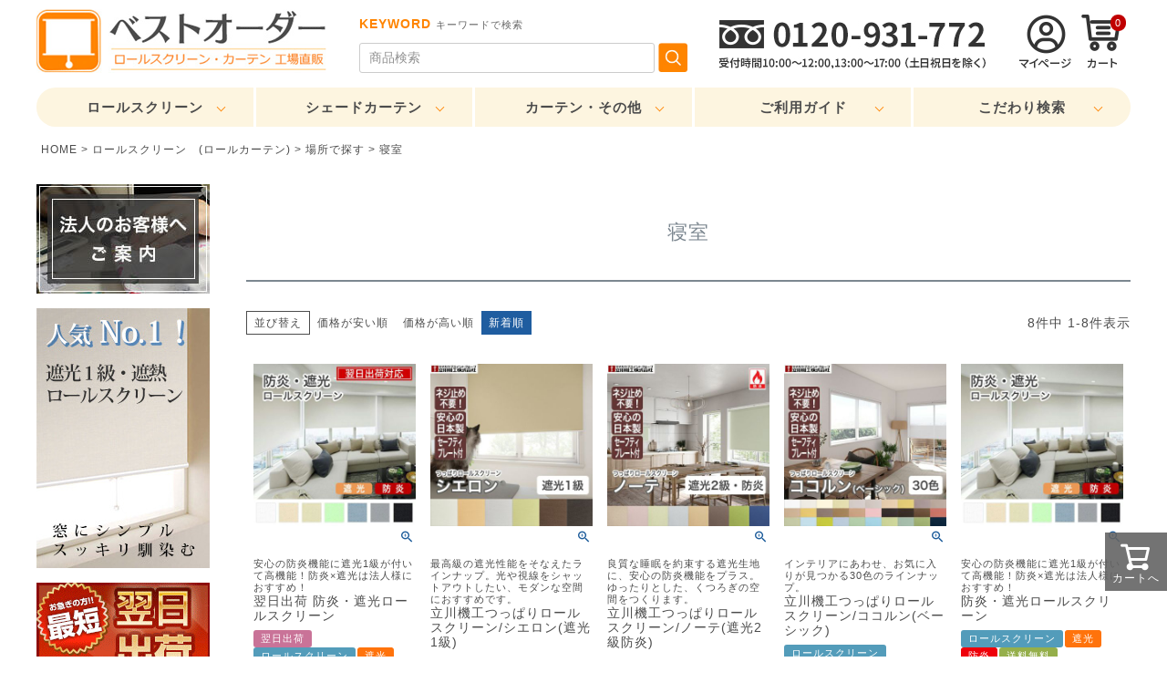

--- FILE ---
content_type: text/html;charset=UTF-8
request_url: https://www.bestorder.co.jp/c/gr1/gr65/gr73
body_size: 19048
content:
<!DOCTYPE html>
<html lang="ja"><head>
  <meta charset="UTF-8">
  
  <title>寝室 | ベストオーダー</title>
  <meta name="viewport" content="width=device-width">


    <meta name="description" content="寝室,ベストオーダー">
    <meta name="keywords" content="寝室,ベストオーダー">
  
  <link rel="stylesheet" href="https://best1187.itembox.design/system/fs_style.css?t=20251118042549">
  <link rel="stylesheet" href="https://best1187.itembox.design/generate/theme2/fs_theme.css?t=20251118042549">
  <link rel="stylesheet" href="https://best1187.itembox.design/generate/theme2/fs_original.css?t=20251118042549">
  
  <link rel="canonical" href="https://www.bestorder.co.jp/c/gr1/gr65/gr73">
  
  
  
  
  <script>
    window._FS=window._FS||{};_FS.val={"tiktok":{"enabled":false,"pixelCode":null},"recaptcha":{"enabled":false,"siteKey":null},"clientInfo":{"memberId":"guest","fullName":"ゲスト","lastName":"","firstName":"ゲスト","nickName":"ゲスト","stageId":"","stageName":"","subscribedToNewsletter":"false","loggedIn":"false","totalPoints":"","activePoints":"","pendingPoints":"","purchasePointExpiration":"","specialPointExpiration":"","specialPoints":"","pointRate":"","companyName":"","membershipCardNo":"","wishlist":"","prefecture":""},"enhancedEC":{"ga4Dimensions":{"userScope":{"login":"{@ member.logged_in @}","stage":"{@ member.stage_order @}"}},"amazonCheckoutName":"Amazonペイメント","measurementId":"G-HGZ4ZYY5TN","trackingId":"G-HGZ4ZYY5TN","dimensions":{"dimension1":{"key":"log","value":"{@ member.logged_in @}"},"dimension2":{"key":"mem","value":"{@ member.stage_order @}"}}},"shopKey":"best1187","device":"PC","cart":{"stayOnPage":true}};
  </script>
  
  <script src="/shop/js/webstore-nr.js?t=20251118042549"></script>
  <script src="/shop/js/webstore-vg.js?t=20251118042549"></script>
  
    <script src="//r2.future-shop.jp/fs.best1187/pc/recommend.js"></script>
  
  
  
  
  
  
  
  
    <script type="text/javascript" >
      document.addEventListener('DOMContentLoaded', function() {
        _FS.CMATag('{"fs_member_id":"{@ member.id @}","fs_page_kind":"category","fs_category_url":"gr1+gr65+gr73"}')
      })
    </script>
  
  
  
<meta name="google-site-verification" content="j8qrAs9kGcFzD195yNf5Oj50hd8Q2rUUIDBOWE7KPOM" />


<!-- User Heat Tag -->
<script type="text/javascript">
(function(add, cla){window['UserHeatTag']=cla;window[cla]=window[cla]||function(){(window[cla].q=window[cla].q||[]).push(arguments)},window[cla].l=1*new Date();var ul=document.createElement('script');var tag = document.getElementsByTagName('script')[0];ul.async=1;ul.src=add;tag.parentNode.insertBefore(ul,tag);})('//uh.nakanohito.jp/uhj2/uh.js', '_uhtracker');_uhtracker({id:'uheEZyGqxG'});
</script>
<!-- End User Heat Tag -->


<script async src="https://www.googletagmanager.com/gtag/js?id=G-HGZ4ZYY5TN"></script>

<script><!--
_FS.setTrackingTag('%3C%21--+Google+Tag+Manager+--%3E%0A%3Cscript%3E%28function%28w%2Cd%2Cs%2Cl%2Ci%29%7Bw%5Bl%5D%3Dw%5Bl%5D%7C%7C%5B%5D%3Bw%5Bl%5D.push%28%7B%27gtm.start%27%3A%0Anew+Date%28%29.getTime%28%29%2Cevent%3A%27gtm.js%27%7D%29%3Bvar+f%3Dd.getElementsByTagName%28s%29%5B0%5D%2C%0Aj%3Dd.createElement%28s%29%2Cdl%3Dl%21%3D%27dataLayer%27%3F%27%26l%3D%27%2Bl%3A%27%27%3Bj.async%3Dtrue%3Bj.src%3D%0A%27https%3A%2F%2Fwww.googletagmanager.com%2Fgtm.js%3Fid%3D%27%2Bi%2Bdl%3Bf.parentNode.insertBefore%28j%2Cf%29%3B%0A%7D%29%28window%2Cdocument%2C%27script%27%2C%27dataLayer%27%2C%27GTM-PDVPRG6%27%29%3B%3C%2Fscript%3E%0A%3C%21--+End+Google+Tag+Manager+--%3E');
--></script>
</head>
<body class="fs-body-category fs-body-category-gr73" id="fs_ProductCategory">
<script><!--
_FS.setTrackingTag('%3Cscript+type%3D%22text%2Fjavascript%22%3E%0Avar+google_tag_params+%3D+%7B%0Aecomm_prodid%3A+%22%22%2C%0Aecomm_pagetype%3A+%22home%22%2C%0Aecomm_totalvalue%3A%0A%7D%3B%0A%3C%2Fscript%3E%0A%3C%21--+Google+Tag+Manager+%28noscript%29+--%3E%0A%3Cnoscript%3E%3Ciframe+src%3D%22https%3A%2F%2Fwww.googletagmanager.com%2Fns.html%3Fid%3DGTM-PDVPRG6%22%0Aheight%3D%220%22+width%3D%220%22+style%3D%22display%3Anone%3Bvisibility%3Ahidden%22%3E%3C%2Fiframe%3E%3C%2Fnoscript%3E%0A%3C%21--+End+Google+Tag+Manager+%28noscript%29+--%3E');
--></script>
<div class="fs-l-page">
<header class="fs-l-header">
<div class="fs-l-header__contents">
<!-- HEADER -->
<link rel="stylesheet" href="https://best1187.itembox.design/item/css/reset.css">
<link href="http://fonts.googleapis.com/earlyaccess/notosansjp.css">
<link rel="stylesheet" href="https://best1187.itembox.design/item/css/common.css?2504091645">
<link rel="stylesheet" href="https://best1187.itembox.design/item/css/layout.css?v6">
<link rel="stylesheet" href="https://best1187.itembox.design/item/css/slick-theme.css">
<link rel="stylesheet" href="https://best1187.itembox.design/item/css/slick.css">
<script src="https://best1187.itembox.design/item/js/jquery.js"></script>
<script src="https://best1187.itembox.design/item/js/slick.min.js"></script>
<link rel="stylesheet" href="https://best1187.itembox.design/item/2504/renew2504/renew2504.css?v06">

<section class="header_all">
<section class="header_renew">
	<a href="https://www.bestorder.co.jp/"><img src="https://best1187.itembox.design/item/images/logo.gif"></a>
	<div class="h_search">
		<p>KEYWORD<small>キーワードで検索</small></p>
		<form action="https://www.bestorder.co.jp/p/search" method="get">
			<input class="form_txt" type="text" name="keyword" placeholder="商品検索">
			<input class="form_submit" type="image" src="https://best1187.itembox.design/item/2504/renew2504/images/search.jpg">
		</form>
	</div>
	<img src="https://best1187.itembox.design/item/2504/renew2504/images/tel.jpg">
	<ul>
		<li><a href="https://www.bestorder.co.jp/p/login"><img src="https://best1187.itembox.design/item/2504/renew2504/images/mypage.gif"></a></li>
		<li><a href="https://www.bestorder.co.jp/p/cart"><img src="https://best1187.itembox.design/item/2504/renew2504/images/cart.gif"><span class="fs-client-cart-count"></span></a></li>
	</ul>

<input type="checkbox" id="check">
<label for="check" class="hamburger"><span></span></label>
<nav class="nav">
<!--
	<div class="h_search" style="display: block;width: 92%;margin: 0 auto;">
		<p>KEYWORD<small>キーワードで検索</small></p>
		<form action="https://www.bestorder.co.jp/p/search" method="get">
			<input class="form_txt" type="text" name="keyword" placeholder="商品検索" style="width: 86%;">
			<input class="form_submit" type="image" src="https://best1187.itembox.design/item/2504/renew2504/images/search.jpg" style="width: 12%;">
		</form>
	</div>
-->
<ul class="nav__lIst">
	<li><a href="https://www.bestorder.co.jp/f/orderprocedure"><span><img src="https://best1187.itembox.design/item/lp/guide2/icon_order.svg"></span><p><strong>ご注文手順</strong>商品購入の流れについて</p></a></li>
	<li><a href="https://www.bestorder.co.jp/p/about/shipping-payment"><span><img src="https://best1187.itembox.design/item/lp/guide2/icon_payment.svg"></span><p><strong>お支払方法</strong>お支払方法・領収書発行について</p></a></li>
	<li><a href="https://www.bestorder.co.jp/p/about/terms#send_a"><span><img src="https://best1187.itembox.design/item/lp/guide2/icon_shipping.svg"></span><p><strong>配送・送料について</strong>配送方法や送料、返品、交換について</p></a></li>
	<li><a href="https://www.bestorder.co.jp/c/gr19"><span><img src="https://best1187.itembox.design/item/lp/guide2/icon_measur.svg"></span><p><strong>採寸方法</strong>商品カテゴリごとに詳しく紹介</p></a></li>
	<li><a href="https://www.bestorder.co.jp/c/mounting-method"><span><img src="https://best1187.itembox.design/item/lp/guide2/icon_attach.svg"></span><p><strong>取り付け方法</strong>商品カテゴリごとに詳しく紹介</p></a></li>
	<li><a href="https://www.bestorder.co.jp/c/gr29"><span><img src="https://best1187.itembox.design/item/lp/guide2/icon_qa.svg"></span><p><strong>よくある質問</strong>よくあるQ&Aを分かりやすく解説</p></a></li>
	<li><a href="https://www.bestorder.co.jp/c/gr33/sample-kiji"><span><img src="https://best1187.itembox.design/item/lp/guide2/icon_sample.svg"></span><p><strong>サンプル請求</strong>実際の色味、質感をご確認いただけます</p></a></li>
	<li><a href="https://www.bestorder.co.jp/c/gr146"><span><img src="https://best1187.itembox.design/item/lp/guide2/icon_contact.svg"></span><p><strong>お問い合わせ</strong>お気軽にお問い合わせください</p></a></li>
	<li><a href="https://www.bestorder.co.jp/c/gr31"><span><img src="https://best1187.itembox.design/item/lp/guide2/icon_company.svg"></span><p><strong>会社概要</strong>株式会社 ベストオーダー について</p></a></li>
</ul>


</nav>

</section>

<nav class="h_nav">
<ul class="animenu__nav">
<li class="dropdown">
	<p><a href="https://www.bestorder.co.jp/c/gr1">ロールスクリーン</a></p>
	<div class="dropdown-content">
		<p><a href="https://www.bestorder.co.jp/c/gr1">ロールスクリーン</a></p>
		<p><a href="https://www.bestorder.co.jp/c/gr1/gr4/gr269">ソフト(洗える)</a></p>
		<p><a href="https://www.bestorder.co.jp/c/gr1/tensya">転写プリント</a></p>
		<p><a href="https://www.bestorder.co.jp/c/gr1/gr122">TOSO</a></p>
		<p><a href="https://www.bestorder.co.jp/c/gr1/gr123">Nichibei</a></p>
		<p><a href="https://www.bestorder.co.jp/c/gr1/roll-zaiko-sale">アウトレット</a></p>


		<!--
		<p><a href="https://www.bestorder.co.jp/c/gr1/gr4/gr63">遮光・遮熱</a></p>
		<p><a href="https://www.bestorder.co.jp/c/gr1/gr6/gr7">無地</a></p>
		<p><a href="https://www.bestorder.co.jp/c/gr1/gr123/gr684">抗菌・消臭</a></p>
		<p><a href="https://www.bestorder.co.jp/c/gr1/gr4/gr9">防炎</a></p>
		<p><a href="https://www.bestorder.co.jp/c/gr1/gr6/gr8">デザイン</a></p>
		<p><a href="https://www.bestorder.co.jp/c/gr1/gr6/gr11">和風</a></p>
		<p><a href="https://www.bestorder.co.jp/c/gr1/roll-mecha">手作りメカキット</a></p>
		<p><a href="https://www.bestorder.co.jp/c/gr1/gr4/gr12">透明</a></p>-->

	</div>
</li>
<li class="dropdown">
	<p><a href="https://www.bestorder.co.jp/c/gr48">シェードカーテン</a></p>
	<div class="dropdown-content">
		<p><a href="https://www.bestorder.co.jp/c/gr48/gr75">プレーン</a></p>
		<p><a href="https://www.bestorder.co.jp/c/gr48/sh-w-hokuo">ダブル<small>(プレーン＋プレーン)</small></a></p>
		<p><a href="https://www.bestorder.co.jp/c/gr48/sh-sharp">シャープ</a></p>
		<p><a href="https://www.bestorder.co.jp/c/gr48/shade-balloon-hd-01">バルーン</a></p>
		<p><a href="https://www.bestorder.co.jp/c/gr48/sh-aus">オーストリアン</a></p>
<!--
		<p><a href="https://www.bestorder.co.jp/c/gr48">シェードカーテン一覧から探す</a></p>
		<p><a href="https://www.bestorder.co.jp/c/gr48/gr28">持込生地シェード</a></p>
		<p><a href="https://www.bestorder.co.jp/c/gr48/gr611">プレーンシェード幕体のみ</a></p>
		<p><a href="https://www.bestorder.co.jp/c/gr48/gr76">シェードメカキット</a></p>
-->
	</div>
</li>
<li class="dropdown">
	<p><a href="https://www.bestorder.co.jp/c/gr786">カーテン・その他</a></p>
	<div class="dropdown-content">
				<p><a href="https://www.bestorder.co.jp/c/gr47">カーテン</a></p>
				<p><a href="https://www.bestorder.co.jp/c/blind">ブラインド</a></p>
				<p><a href="https://www.bestorder.co.jp/c/gr50">カーテンレール</a></p>
				<p><a href="https://www.bestorder.co.jp/c/gr565">SALE商品</a></p>
	</div>
</li>
<li class="dropdown">
	<p><a href="https://www.bestorder.co.jp/f/guide2">ご利用ガイド</a></p>

	<div class="dropdown-content">
		<ul class="ul2">
			<li>
		<p><a href="https://www.bestorder.co.jp/f/orderprocedure">ご注文手順</a></p>
		<p><a href="https://www.bestorder.co.jp/p/about/shipping-payment">お支払方法</a></p>
		<p><a href="https://www.bestorder.co.jp/p/about/terms#send_a">配送・送料について</a></p>
		<p><a href="https://www.bestorder.co.jp/c/gr19">採寸方法</a></p>
		<p><a href="https://www.bestorder.co.jp/c/mounting-method">取り付け方法</a></p>
			</li>
			<li>
		<p><a href="https://www.bestorder.co.jp/c/gr29">よくある質問</a></p>
		<p><a href="https://www.bestorder.co.jp/c/gr33/sample-kiji">サンプル請求</a></p>
		<p><a href="https://www.bestorder.co.jp/c/gr146">お問い合わせ</a></p>
		<p><a href="https://www.bestorder.co.jp/c/gr31">会社概要</a></p>
			</li>
		</ul>
	</div>


</li>
<li class="dropdown">
	<p><a href="https://www.bestorder.co.jp/c/gr1/#search">こだわり検索</a></p>
	<div class="dropdown-content">
		<ul class="ul3">
			<li>
				<p><a href="https://www.bestorder.co.jp/c/gr1/gr4">機能で探す</a></p>
				<ol>
					<li><a href="https://www.bestorder.co.jp/c/gr1/gr4/gr63">&gt; 遮光・遮熱</a></li>
					<li><a href="https://www.bestorder.co.jp/c/gr1/gr4/gr9">&gt; 防炎</a></li>
					<li><a href="https://www.bestorder.co.jp/c/gr1/gr4/gr64">&gt; 遮熱</a></li>
					<li><a href="https://www.bestorder.co.jp/c/gr1/gr4/gr12">&gt; 透明</a></li>
					<li><a href="https://www.bestorder.co.jp/c/gr1/gr123/nichibei-sono">&gt; 抗菌・消臭</a></li>
					<li><a href="https://www.bestorder.co.jp/c/gr1/gr4/gr205">&gt; 幅広対応</a></li>
				</ol>
			</li>
			<li>
				<p><a href="https://www.bestorder.co.jp/c/gr1/gr87">カラーで探す</a></p>
				<ol>
					<li><a href="https://www.bestorder.co.jp/c/gr1/gr87/gr92">&gt; ベージュ・ブラウン</a></li>
					<li><a href="https://www.bestorder.co.jp/c/gr1/gr87/gr90">&gt; ブラック・グレー</a></li>
					<li><a href="https://www.bestorder.co.jp/c/gr1/gr87/gr93">&gt; ホワイト</a></li>
					<li><a href="https://www.bestorder.co.jp/c/gr1/gr87/gr91">&gt; グリーン・ブルー</a></li>
					<li><a href="https://www.bestorder.co.jp/c/gr1/gr87/gr88">&gt; イエロー・オレンジ</a></li>
					<li><a href="https://www.bestorder.co.jp/c/gr1/gr87/gr94">&gt; レッド・ピンク</a></li>
				</ol>
			</li>
			<li>
				<p><a href="https://www.bestorder.co.jp/c/gr1/gr6">デザインで探す</a></p>
				<ol>
					<li><a href="https://www.bestorder.co.jp/c/gr1/gr6/gr7">&gt; 無地</a></li>
					<li><a href="https://www.bestorder.co.jp/c/gr1/gr6/gr11">&gt; 和風</a></li>
					<li><a href="https://www.bestorder.co.jp/c/gr1/tensya">&gt; 転写</a></li>
					<li><a href="https://www.bestorder.co.jp/p/search?_e_k=%EF%BC%A1&keyword=%E3%83%AD%E3%83%BC%E3%83%AB%E3%82%B9%E3%82%AF%E3%83%AA%E3%83%BC%E3%83%B3%E3%80%80%E6%9F%84&x=0&y=0">&gt; 柄物</a></li>
					<li><a href="https://www.bestorder.co.jp/p/search?_e_k=%EF%BC%A1&keyword=%E6%89%8B%E4%BD%9C%E3%82%8A%E3%83%A1%E3%82%AB%E3%82%AD%E3%83%83%E3%83%88&x=67&y=10">&gt; 手作り</a></li>
				</ol>
			</li>
		</ul>
	</div>
</li>
</nav>



</section>

<!---->
	<div class="h_search sponly" style="width: 92%;margin: 0 auto;">
		<form action="https://www.bestorder.co.jp/p/search" method="get">
			<input class="form_txt" type="text" name="keyword" placeholder="商品検索" style="width: 86%;">
			<input class="form_submit" type="image" src="https://best1187.itembox.design/item/2504/renew2504/images/search.jpg" style="width: 11%;">
		</form>
	</div>
<style>
.sponly
{
display: none;
}

@media screen and (max-width:769px) {
.sponly
{
display: block;
position: relative;
margin-bottom: 1rem;
}


.h_search.sponly form {
  display: flex;
  flex-wrap: wrap;
  justify-content: space-between;
  align-items: start;
}
.h_search.sponly .form_txt {
  width: 90%;
  padding:0.6rem 1rem;
}
.h_search.sponly .form_submit {
  width: 9%;
  position: absolute;
  bottom: 1px;
  right: 0;
}
}
</style>

<!-- //HEADER -->
</div>
</header>
<!-- Facebook Pixel Code -->
<script>
  !function(f,b,e,v,n,t,s)
  {if(f.fbq)return;n=f.fbq=function(){n.callMethod?
  n.callMethod.apply(n,arguments):n.queue.push(arguments)};
  if(!f._fbq)f._fbq=n;n.push=n;n.loaded=!0;n.version='2.0';
  n.queue=[];t=b.createElement(e);t.async=!0;
  t.src=v;s=b.getElementsByTagName(e)[0];
  s.parentNode.insertBefore(t,s)}(window, document,'script',
  'https://connect.facebook.net/en_US/fbevents.js');
  fbq('init', '1188125374635395');
  fbq('track', 'PageView');
</script>
<noscript><img height="1" width="1" style="display:none"
  src="https://www.facebook.com/tr?id=1188125374635395&ev=PageView&noscript=1"
/></noscript>
<!-- End Facebook Pixel Code -->



<!-- **パンくずリストパーツ （システムパーツ） ↓↓ -->
<nav class="fs-c-breadcrumb">
<ol class="fs-c-breadcrumb__list">
<li class="fs-c-breadcrumb__listItem">
<a href="/">HOME</a>
</li>
<li class="fs-c-breadcrumb__listItem">
<a href="/c/gr1">ロールスクリーン　(ロールカーテン)</a>
</li>
<li class="fs-c-breadcrumb__listItem">
場所で探す
</li>
<li class="fs-c-breadcrumb__listItem">
寝室
</li>
</ol>
</nav>
<!-- **パンくずリストパーツ （システムパーツ） ↑↑ -->
<main class="fs-l-main"><div id="fs-page-error-container" class="fs-c-panelContainer">
  
  
</div>
	<section class="renew_left">
		<p class="bnr">


		<a href="https://www.bestorder.co.jp/f/houjin"><img src="https://best1187.itembox.design/item/leftnavi/co-bana03-01.jpg" alt="法人のお客様へご案内"></a>
		<a href="https://www.bestorder.co.jp/c/gr1/gr4/gr63/roll-syako-01"><img src="https://best1187.itembox.design/item/leftnavi/leftbn_sya.jpg"></a>
		<a href="https://www.bestorder.co.jp/c/gr1/sokujitu"><img src="https://best1187.itembox.design/item/leftnavi/yokujitu_left-bn.gif"></a>
		<a href="https://www.bestorder.co.jp/c/gr48/shade-soft-03"><img src="https://best1187.itembox.design/item/leftnavi/leftbn_sh-muji.jpg"></a>
		<a href="https://www.bestorder.co.jp/c/gr33/sample-kiji"><img src="https://best1187.itembox.design/item/leftnavi/sample_5-200.jpg"></a>
		<a href="https://www.bestorder.co.jp/f/voice2"><img src="https://best1187.itembox.design/item/leftnavi/voice-left-02.jpg"></a>
<a href="https://apay-up-banner.com?merchantId=A108YB65PMGNLB&banner=11_Amazon_Pay_BBP_250x250.png&locale=ja_JP&utm_source=A108YB65PMGNLB" target="_blank">
<img src="https://best1187.itembox.design/item/images/2506_amazon.jpg" width="100%"></a>

<!-- paypay -->
 <a href="https://paypay.ne.jp/guide/net-service/" target="_blank">
<img src="https://best1187.itembox.design/item/images/2506_paypay.jpg" width="100%"></a> <!---->

		</p>

		<details class="accordion-001">
		<summary>GUIDE</summary>
		<p>
		<a href="https://www.bestorder.co.jp/f/orderprocedure">ご注文手順</a>
		<a href="https://www.bestorder.co.jp/p/about/shipping-payment">お支払方法</a>
		<a href="https://www.bestorder.co.jp/p/about/shipping-payment#send_art">配送・送料について</a>
		<a href="https://www.bestorder.co.jp/c/gr19">採寸方法</a>
		<a href="https://www.bestorder.co.jp/c/mounting-method/gr27">取り付け方法</a>
		<a href="https://www.bestorder.co.jp/c/gr29">よくある質問</a>
		<a href="https://www.bestorder.co.jp/c/gr33/sample-kiji">サンプル請求</a>
		<a href="https://www.bestorder.co.jp/c/gr146">お問い合わせ</a>
		<a href="https://www.bestorder.co.jp/c/gr31">会社概要</a>
		</p>
		</details>

		<section class="search">
			<p>SEARCH</p>
			<form action="https://www.bestorder.co.jp/p/search" method="get">
				<input class="form_txt" type="text" name="keyword" placeholder="商品検索">
				<input class="form_sub" type="submit" name="submit" value="検索">
			</form>
		</section>

		<iframe src="https://best1187.itembox.design/item/leftnavi/calendar/calendar.html" scrolling="no" frameborder="0" width="190"height="200" name="calendar"></iframe>
		<b><span style="color:red;">■</span>：休業日（土日祝）</b><br> ※ご注文内容確認メールやお問い合わせは、翌営業日より順次ご対応させていただきます。<br><br>
		<table>
		<tr><td bgcolor="#F2F3F0" style="border:none;padding: 10px;"><b>営業時間（平日）<br>午前：10:00～12:00<br>午後：13:00～17:00</b><br> ※12:00～13:00はお昼休憩を取らせて頂きます。<br>
		※ご注文は24時間受け付けております。<br>
		</td></tr>
		</table>
		<br>
		<!--<a href="https://www.facebook.com/bestorder1982/"><img src="https://best1187.itembox.design/item/leftnavi/facebook-left5.png" width="190" alt="当店facebookページ"></a>-->
	</section>
	<!-- //leftnav -->
<section class="fs-l-pageMain"><!-- **ページ見出し（フリーパーツ）↓↓ -->
<h1 class="fs-c-heading fs-c-heading--page">寝室</h1>
<!-- **ページ見出し（フリーパーツ）↑↑ -->

<!-- **商品グループエリア（システムパーツグループ）↓↓ -->

  <div class="fs-c-productList">
    
      <!-- **並び替え・ページャーパーツ（システムパーツ） ↓↓ -->
<div class="fs-c-productList__controller">
  <div class="fs-c-sortItems">
  <span class="fs-c-sortItems__label">並び替え</span>
  <ul class="fs-c-sortItems__list">
  <li class="fs-c-sortItems__list__item">
  <a href="/c/gr1/gr65/gr73?sort=price_low" class="fs-c-sortItems__list__item__label">価格が安い順</a>
  </li>
  <li class="fs-c-sortItems__list__item">
  <a href="/c/gr1/gr65/gr73?sort=price_high" class="fs-c-sortItems__list__item__label">価格が高い順</a>
  </li>
  <li class="fs-c-sortItems__list__item is-active">
  <span class="fs-c-sortItems__list__item__label">新着順</span>
  </li>
  </ul>
  </div>
  <div class="fs-c-listControl">
<div class="fs-c-listControl__status">
<span class="fs-c-listControl__status__total">8<span class="fs-c-listControl__status__total__label">件中</span></span>
<span class="fs-c-listControl__status__indication">1<span class="fs-c-listControl__status__indication__separator">-</span>8<span class="fs-c-listControl__status__indication__label">件表示</span></span>
</div>
</div>
</div>
<!-- **並び替え・ページャーパーツ（システムパーツ） ↑↑ -->
<!-- **商品一覧（システムパーツグループ）↓↓ -->
<div class="fs-c-productList__list" data-add-to-cart-setting="">
<article class="fs-c-productList__list__item fs-c-productListItem" data-product-id="2182">
<form>

<!-- **商品画像・拡大パーツ（システムパーツ）↓↓ -->
<div class="fs-c-productListItem__imageContainer">
  <div class="fs-c-productListItem__image fs-c-productImage">
  
    <a href="/c/gr1/gr65/gr73/roll-bouen-syako-yokujitu">
      <img data-layzr="https://best1187.itembox.design/product/021/000000002182/000000002182-01-m.jpg?t&#x3D;20260130101330" alt="翌日出荷 防炎遮光ロールスクリーンのサムネイル画像" src="https://best1187.itembox.design/item/src/loading.svg?t&#x3D;20260130165152" class="fs-c-productListItem__image__image fs-c-productImage__image">
    </a>
  
  </div>
</div>
<div class="fs-c-productListItem__viewMoreImageButton fs-c-buttonContainer">
<button type="button" class="fs-c-button--viewMoreImage fs-c-button--plain">
  <span class="fs-c-button__label">他の画像を見る</span>
</button>
</div>
<aside class="fs-c-productImageModal" style="display: none;">
  <div class="fs-c-productImageModal__inner">
    <span class="fs-c-productImageModal__close" role="button" aria-label="閉じる"></span>
    <div class="fs-c-productImageModal__contents">
      <div class="fs-c-productImageModalCarousel fs-c-slick">
        <div class="fs-c-productImageModalCarousel__track">
        
          <div>
            <figure class="fs-c-productImageModalCarousel__figure">
              
              <img data-lazy="https://best1187.itembox.design/product/021/000000002182/000000002182-01-xl.jpg?t&#x3D;20260130101330" data-src="https://best1187.itembox.design/product/021/000000002182/000000002182-01-xl.jpg?t&#x3D;20260130101330" alt="翌日出荷 防炎遮光ロールスクリーンのサムネイル画像" src="https://best1187.itembox.design/item/src/loading.svg?t&#x3D;20260130165152" class="fs-c-productImageModalCarousel__figure__image">
            </figure>
          </div>
        
          <div>
            <figure class="fs-c-productImageModalCarousel__figure">
              
              <img data-lazy="https://best1187.itembox.design/product/021/000000002182/000000002182-02-xl.jpg?t&#x3D;20260130101330" data-src="https://best1187.itembox.design/product/021/000000002182/000000002182-02-xl.jpg?t&#x3D;20260130101330" alt="翌日出荷 防炎遮光ロールスクリーンの価格表" src="https://best1187.itembox.design/item/src/loading.svg?t&#x3D;20260130165152" class="fs-c-productImageModalCarousel__figure__image">
            </figure>
          </div>
        
          <div>
            <figure class="fs-c-productImageModalCarousel__figure">
              
              <img data-lazy="https://best1187.itembox.design/product/021/000000002182/000000002182-03-xl.jpg?t&#x3D;20260130101330" data-src="https://best1187.itembox.design/product/021/000000002182/000000002182-03-xl.jpg?t&#x3D;20260130101330" alt="翌日出荷 防炎遮光ロールスクリーンの生地画像" src="https://best1187.itembox.design/item/src/loading.svg?t&#x3D;20260130165152" class="fs-c-productImageModalCarousel__figure__image">
            </figure>
          </div>
        
          <div>
            <figure class="fs-c-productImageModalCarousel__figure">
              
              <img data-lazy="https://best1187.itembox.design/product/021/000000002182/000000002182-10-xl.jpg?t&#x3D;20260130101330" data-src="https://best1187.itembox.design/product/021/000000002182/000000002182-10-xl.jpg?t&#x3D;20260130101330" alt="翌日出荷 防炎遮光ロールスクリーンの200-1ホワイト" src="https://best1187.itembox.design/item/src/loading.svg?t&#x3D;20260130165152" class="fs-c-productImageModalCarousel__figure__image">
            </figure>
          </div>
        
          <div>
            <figure class="fs-c-productImageModalCarousel__figure">
              
              <img data-lazy="https://best1187.itembox.design/product/021/000000002182/000000002182-11-xl.jpg?t&#x3D;20260130101330" data-src="https://best1187.itembox.design/product/021/000000002182/000000002182-11-xl.jpg?t&#x3D;20260130101330" alt="翌日出荷 防炎遮光ロールスクリーンの200-2アイボリー" src="https://best1187.itembox.design/item/src/loading.svg?t&#x3D;20260130165152" class="fs-c-productImageModalCarousel__figure__image">
            </figure>
          </div>
        
          <div>
            <figure class="fs-c-productImageModalCarousel__figure">
              
              <img data-lazy="https://best1187.itembox.design/product/021/000000002182/000000002182-12-xl.jpg?t&#x3D;20260130101330" data-src="https://best1187.itembox.design/product/021/000000002182/000000002182-12-xl.jpg?t&#x3D;20260130101330" alt="翌日出荷 防炎遮光ロールスクリーンの200-3クラウドクリーム" src="https://best1187.itembox.design/item/src/loading.svg?t&#x3D;20260130165152" class="fs-c-productImageModalCarousel__figure__image">
            </figure>
          </div>
        
          <div>
            <figure class="fs-c-productImageModalCarousel__figure">
              
              <img data-lazy="https://best1187.itembox.design/product/021/000000002182/000000002182-13-xl.jpg?t&#x3D;20260130101330" data-src="https://best1187.itembox.design/product/021/000000002182/000000002182-13-xl.jpg?t&#x3D;20260130101330" alt="翌日出荷 防炎遮光ロールスクリーンの200-12グリーン" src="https://best1187.itembox.design/item/src/loading.svg?t&#x3D;20260130165152" class="fs-c-productImageModalCarousel__figure__image">
            </figure>
          </div>
        
          <div>
            <figure class="fs-c-productImageModalCarousel__figure">
              
              <img data-lazy="https://best1187.itembox.design/product/021/000000002182/000000002182-14-xl.jpg?t&#x3D;20260130101330" data-src="https://best1187.itembox.design/product/021/000000002182/000000002182-14-xl.jpg?t&#x3D;20260130101330" alt="翌日出荷 防炎遮光ロールスクリーンの200-14マリンブルー" src="https://best1187.itembox.design/item/src/loading.svg?t&#x3D;20260130165152" class="fs-c-productImageModalCarousel__figure__image">
            </figure>
          </div>
        
          <div>
            <figure class="fs-c-productImageModalCarousel__figure">
              
              <img data-lazy="https://best1187.itembox.design/product/021/000000002182/000000002182-15-xl.jpg?t&#x3D;20260130101330" data-src="https://best1187.itembox.design/product/021/000000002182/000000002182-15-xl.jpg?t&#x3D;20260130101330" alt="翌日出荷 防炎遮光ロールスクリーンの200-20グレー" src="https://best1187.itembox.design/item/src/loading.svg?t&#x3D;20260130165152" class="fs-c-productImageModalCarousel__figure__image">
            </figure>
          </div>
        
          <div>
            <figure class="fs-c-productImageModalCarousel__figure">
              
              <img data-lazy="https://best1187.itembox.design/product/021/000000002182/000000002182-16-xl.jpg?t&#x3D;20260130101330" data-src="https://best1187.itembox.design/product/021/000000002182/000000002182-16-xl.jpg?t&#x3D;20260130101330" alt="翌日出荷 防炎遮光ロールスクリーンの200-24ブラック" src="https://best1187.itembox.design/item/src/loading.svg?t&#x3D;20260130165152" class="fs-c-productImageModalCarousel__figure__image">
            </figure>
          </div>
        
          <div>
            <figure class="fs-c-productImageModalCarousel__figure">
              
              <img data-lazy="https://best1187.itembox.design/product/021/000000002182/000000002182-04-xl.jpg?t&#x3D;20260130101330" data-src="https://best1187.itembox.design/product/021/000000002182/000000002182-04-xl.jpg?t&#x3D;20260130101330" alt="翌日出荷 防炎遮光ロールスクリーンの機能01" src="https://best1187.itembox.design/item/src/loading.svg?t&#x3D;20260130165152" class="fs-c-productImageModalCarousel__figure__image">
            </figure>
          </div>
        
          <div>
            <figure class="fs-c-productImageModalCarousel__figure">
              
              <img data-lazy="https://best1187.itembox.design/product/021/000000002182/000000002182-05-xl.jpg?t&#x3D;20260130101330" data-src="https://best1187.itembox.design/product/021/000000002182/000000002182-05-xl.jpg?t&#x3D;20260130101330" alt="翌日出荷 防炎遮光ロールスクリーンの機能02" src="https://best1187.itembox.design/item/src/loading.svg?t&#x3D;20260130165152" class="fs-c-productImageModalCarousel__figure__image">
            </figure>
          </div>
        
          <div>
            <figure class="fs-c-productImageModalCarousel__figure">
              
              <img data-lazy="https://best1187.itembox.design/product/021/000000002182/000000002182-20-xl.jpg?t&#x3D;20260130101330" data-src="https://best1187.itembox.design/product/021/000000002182/000000002182-20-xl.jpg?t&#x3D;20260130101330" alt="ロールスクリーンでお部屋が暖かいのがわかるサーモグラフィ画像" src="https://best1187.itembox.design/item/src/loading.svg?t&#x3D;20260130165152" class="fs-c-productImageModalCarousel__figure__image">
            </figure>
          </div>
        
          <div>
            <figure class="fs-c-productImageModalCarousel__figure">
              
              <img data-lazy="https://best1187.itembox.design/product/021/000000002182/000000002182-21-xl.jpg?t&#x3D;20260130101330" data-src="https://best1187.itembox.design/product/021/000000002182/000000002182-21-xl.jpg?t&#x3D;20260130101330" alt="翌日出荷 防炎遮光ロールスクリーンの採寸方法" src="https://best1187.itembox.design/item/src/loading.svg?t&#x3D;20260130165152" class="fs-c-productImageModalCarousel__figure__image">
            </figure>
          </div>
        
          <div>
            <figure class="fs-c-productImageModalCarousel__figure">
              
              <img data-lazy="https://best1187.itembox.design/product/021/000000002182/000000002182-22-xl.jpg?t&#x3D;20260130101330" data-src="https://best1187.itembox.design/product/021/000000002182/000000002182-22-xl.jpg?t&#x3D;20260130101330" alt="翌日出荷 防炎遮光ロールスクリーンの製品寸法図" src="https://best1187.itembox.design/item/src/loading.svg?t&#x3D;20260130165152" class="fs-c-productImageModalCarousel__figure__image">
            </figure>
          </div>
        
          <div>
            <figure class="fs-c-productImageModalCarousel__figure">
              
              <img data-lazy="https://best1187.itembox.design/product/021/000000002182/000000002182-23-xl.jpg?t&#x3D;20260130101330" data-src="https://best1187.itembox.design/product/021/000000002182/000000002182-23-xl.jpg?t&#x3D;20260130101330" alt="翌日出荷 防炎遮光ロールスクリーンの製品寸法図" src="https://best1187.itembox.design/item/src/loading.svg?t&#x3D;20260130165152" class="fs-c-productImageModalCarousel__figure__image">
            </figure>
          </div>
        
          <div>
            <figure class="fs-c-productImageModalCarousel__figure">
              
              <img data-lazy="https://best1187.itembox.design/product/021/000000002182/000000002182-24-xl.jpg?t&#x3D;20260130101330" data-src="https://best1187.itembox.design/product/021/000000002182/000000002182-24-xl.jpg?t&#x3D;20260130101330" alt="翌日出荷 防炎遮光ロールスクリーンの操作方法" src="https://best1187.itembox.design/item/src/loading.svg?t&#x3D;20260130165152" class="fs-c-productImageModalCarousel__figure__image">
            </figure>
          </div>
        
        </div>
      </div>
    </div>
  </div>
</aside>
<!-- **商品画像・拡大パーツ（システムパーツ）↑↑ -->
<!-- **商品名パーツ（システムパーツ）↓↓ -->
<h2 class="fs-c-productListItem__productName fs-c-productName">
  
  <a href="/c/gr1/gr65/gr73/roll-bouen-syako-yokujitu">
    <span class="fs-c-productName__copy">安心の防炎機能に遮光1級が付いて高機能！防炎×遮光は法人様におすすめ！</span>
    <span class="fs-c-productName__name">翌日出荷 防炎・遮光ロールスクリーン</span>
  </a>
  
</h2>
<!-- **商品名パーツ（システムパーツ）↑↑ -->

<!-- **商品マークパーツ（システムパーツ）↓↓ -->
<div class="fs-c-productMarks">
  
    <ul class="fs-c-productMark">
      <li class="fs-c-productMark__item">
        <span class="fs-c-productMark__mark--30 fs-c-productMark__mark">
<span class="fs-c-productMark__label">翌日出荷</span>
</span>

        </li>
      <li class="fs-c-productMark__item">
        <span class="fs-c-productMark__mark--26 fs-c-productMark__mark">
<span class="fs-c-productMark__label">ロールスクリーン</span>
</span>

        </li>
      <li class="fs-c-productMark__item">
        <span class="fs-c-productMark__mark--32 fs-c-productMark__mark">
<span class="fs-c-productMark__label">遮光</span>
</span>

        </li>
      <li class="fs-c-productMark__item">
        <span class="fs-c-productMark__mark--31 fs-c-productMark__mark">
<span class="fs-c-productMark__label">防炎</span>
</span>

        </li>
      <li class="fs-c-productMark__item">
        <span class="fs-c-productMark__mark--23 fs-c-productMark__mark">
<span class="fs-c-productMark__label">送料無料</span>
</span>

        </li>
      
    </ul>
  
  
</div>
<!-- **商品マークパーツ（システムパーツ）↑↑ -->


<!-- **商品価格パーツ（システムパーツ）↓↓ -->
<div class="fs-c-productListItem__prices fs-c-productPrices">
  
  
    
      <div class="fs-c-productPrice fs-c-productPrice--selling">
        
  
    
    
      
      <span class="fs-c-productPrice__main" data-variation-range-price>
        
          <span class="fs-c-productPrice__main__label">当店特別価格</span>
        
        <span class="fs-c-productPrice__main__price fs-c-productPrice__main__price--from fs-c-price">
          <span class="fs-c-price__currencyMark">&yen;</span>
          <span class="fs-c-price__value">10,300</span>
        </span>
        
          <span class="fs-c-productPrice__main__addon">
            <span class="fs-c-productPrice__main__addon__label">税込</span>
          </span>
        
        <span class="fs-c-productPrice__main__joint">〜</span>
      </span>
    
    
    <span class="fs-c-productPrice__main" style="display:none" aria-hidden="true" data-variation-same-price>
      
        <span class="fs-c-productPrice__main__label">当店特別価格</span>
      
      <span class="fs-c-productPrice__main__price fs-c-price">
        <span class="fs-c-price__currencyMark">&yen;</span>
        <span class="fs-c-price__value"></span>
      </span>
    </span>
    <span class="fs-c-productPrice__addon" style="display:none" aria-hidden="true" data-variation-same-price>
      <span class="fs-c-productPrice__addon__label">税込</span>
    </span>
    
  

      </div>
    
    
    
  
    
</div>
<!-- **商品価格パーツ（システムパーツ）↑↑ -->








<!-- **カート・バリエーションごとにボタンパーツ（システムパーツ）↓↓ -->
<div class="fs-c-productListItem__control fs-c-buttonContainer" data-product-id="2182" data-vertical-variation-no="" data-horizontal-variation-no="" data-vertical-admin-no="" data-horizontal-admin-no="">

<a href="/c/gr1/gr65/gr73/roll-bouen-syako-yokujitu" class="fs-c-button--viewProductDetail fs-c-button--plain">
  <span class="fs-c-button__label">詳細を見る</span>
</a>

<button type="button" class="fs-c-button--addToWishList--icon fs-c-button--particular">
<span class="fs-c-button__label">お気に入りに登録する</span>
</button>

</div>


  

<!-- **カート・バリエーションごとにボタンパーツ（システムパーツ）↑↑ -->
</form>

<span data-id="fs-analytics" data-product-url="roll-bouen-syako-yokujitu" data-eec="{&quot;list_name&quot;:&quot;寝室&quot;,&quot;name&quot;:&quot;翌日出荷 防炎・遮光ロールスクリーン&quot;,&quot;category&quot;:&quot;ロールス&quot;,&quot;fs-remove_from_cart-price&quot;:10300,&quot;fs-begin_checkout-price&quot;:10300,&quot;fs-select_content-price&quot;:10300,&quot;price&quot;:10300,&quot;fs-add_to_cart-price&quot;:10300,&quot;brand&quot;:&quot;bestorde&quot;,&quot;id&quot;:&quot;roll-bouen-syako-yokujitu&quot;,&quot;quantity&quot;:1}" data-ga4="{&quot;value&quot;:10300,&quot;item_list_id&quot;:&quot;product&quot;,&quot;currency&quot;:&quot;JPY&quot;,&quot;item_list_name&quot;:&quot;寝室&quot;,&quot;items&quot;:[{&quot;price&quot;:10300,&quot;quantity&quot;:1,&quot;item_category&quot;:&quot;ロールスクリーン&quot;,&quot;fs-view_item-price&quot;:10300,&quot;item_id&quot;:&quot;roll-bouen-syako-yokujitu&quot;,&quot;fs-add_to_cart-price&quot;:10300,&quot;fs-add_payment_info-price&quot;:10300,&quot;item_list_name&quot;:&quot;寝室&quot;,&quot;item_brand&quot;:&quot;bestorde&quot;,&quot;fs-begin_checkout-price&quot;:10300,&quot;item_name&quot;:&quot;翌日出荷 防炎・遮光ロールスクリーン&quot;,&quot;fs-remove_from_cart-price&quot;:10300,&quot;fs-select_item-price&quot;:10300,&quot;fs-select_content-price&quot;:10300,&quot;currency&quot;:&quot;JPY&quot;,&quot;item_list_id&quot;:&quot;product&quot;}]}" data-category-eec="{&quot;roll-bouen-syako-yokujitu&quot;:{&quot;type&quot;:&quot;1&quot;}}" data-category-ga4="{&quot;roll-bouen-syako-yokujitu&quot;:{&quot;type&quot;:&quot;1&quot;}}"></span>

</article>
<article class="fs-c-productList__list__item fs-c-productListItem" data-product-id="2098">
<form>

<!-- **商品画像・拡大パーツ（システムパーツ）↓↓ -->
<div class="fs-c-productListItem__imageContainer">
  <div class="fs-c-productListItem__image fs-c-productImage">
  
    <a href="/c/gr1/gr65/gr73/tk-tp-cielon">
      <img data-layzr="https://best1187.itembox.design/product/020/000000002098/000000002098-01-m.jpg?t&#x3D;20260130101330" alt="つっぱりロールスクリーン「シエロン(遮光1級)」のサムネイル画像" src="https://best1187.itembox.design/item/src/loading.svg?t&#x3D;20260130165152" class="fs-c-productListItem__image__image fs-c-productImage__image">
    </a>
  
  </div>
</div>
<div class="fs-c-productListItem__viewMoreImageButton fs-c-buttonContainer">
<button type="button" class="fs-c-button--viewMoreImage fs-c-button--plain">
  <span class="fs-c-button__label">他の画像を見る</span>
</button>
</div>
<aside class="fs-c-productImageModal" style="display: none;">
  <div class="fs-c-productImageModal__inner">
    <span class="fs-c-productImageModal__close" role="button" aria-label="閉じる"></span>
    <div class="fs-c-productImageModal__contents">
      <div class="fs-c-productImageModalCarousel fs-c-slick">
        <div class="fs-c-productImageModalCarousel__track">
        
          <div>
            <figure class="fs-c-productImageModalCarousel__figure">
              
              <img data-lazy="https://best1187.itembox.design/product/020/000000002098/000000002098-01-xl.jpg?t&#x3D;20260130101330" data-src="https://best1187.itembox.design/product/020/000000002098/000000002098-01-xl.jpg?t&#x3D;20260130101330" alt="つっぱりロールスクリーン「シエロン(遮光1級)」のサムネイル画像" src="https://best1187.itembox.design/item/src/loading.svg?t&#x3D;20260130165152" class="fs-c-productImageModalCarousel__figure__image">
            </figure>
          </div>
        
          <div>
            <figure class="fs-c-productImageModalCarousel__figure">
              
              <img data-lazy="https://best1187.itembox.design/product/020/000000002098/000000002098-02-xl.jpg?t&#x3D;20260130101330" data-src="https://best1187.itembox.design/product/020/000000002098/000000002098-02-xl.jpg?t&#x3D;20260130101330" alt="つっぱりロールスクリーン「シエロン(遮光1級)」の価格表" src="https://best1187.itembox.design/item/src/loading.svg?t&#x3D;20260130165152" class="fs-c-productImageModalCarousel__figure__image">
            </figure>
          </div>
        
          <div>
            <figure class="fs-c-productImageModalCarousel__figure">
              
              <img data-lazy="https://best1187.itembox.design/product/020/000000002098/000000002098-03-xl.jpg?t&#x3D;20260130101330" data-src="https://best1187.itembox.design/product/020/000000002098/000000002098-03-xl.jpg?t&#x3D;20260130101330" alt="つっぱりロールスクリーン「シエロン(遮光1級)」の生地画像" src="https://best1187.itembox.design/item/src/loading.svg?t&#x3D;20260130165152" class="fs-c-productImageModalCarousel__figure__image">
            </figure>
          </div>
        
          <div>
            <figure class="fs-c-productImageModalCarousel__figure">
              
              <img data-lazy="https://best1187.itembox.design/product/020/000000002098/000000002098-04-xl.jpg?t&#x3D;20260130101330" data-src="https://best1187.itembox.design/product/020/000000002098/000000002098-04-xl.jpg?t&#x3D;20260130101330" alt="つっぱりロールスクリーン「シエロン(遮光1級)」の機能" src="https://best1187.itembox.design/item/src/loading.svg?t&#x3D;20260130165152" class="fs-c-productImageModalCarousel__figure__image">
            </figure>
          </div>
        
          <div>
            <figure class="fs-c-productImageModalCarousel__figure">
              
              <img data-lazy="https://best1187.itembox.design/product/020/000000002098/000000002098-05-xl.jpg?t&#x3D;20260130101330" data-src="https://best1187.itembox.design/product/020/000000002098/000000002098-05-xl.jpg?t&#x3D;20260130101330" alt="つっぱりロールスクリーン「シエロン(遮光1級)」の操作方法など" src="https://best1187.itembox.design/item/src/loading.svg?t&#x3D;20260130165152" class="fs-c-productImageModalCarousel__figure__image">
            </figure>
          </div>
        
          <div>
            <figure class="fs-c-productImageModalCarousel__figure">
              
              <img data-lazy="https://best1187.itembox.design/product/020/000000002098/000000002098-06-xl.jpg?t&#x3D;20260130101330" data-src="https://best1187.itembox.design/product/020/000000002098/000000002098-06-xl.jpg?t&#x3D;20260130101330" alt="つっぱりロールスクリーン「シエロン(遮光1級)」の発送日" src="https://best1187.itembox.design/item/src/loading.svg?t&#x3D;20260130165152" class="fs-c-productImageModalCarousel__figure__image">
            </figure>
          </div>
        
        </div>
      </div>
    </div>
  </div>
</aside>
<!-- **商品画像・拡大パーツ（システムパーツ）↑↑ -->
<!-- **商品名パーツ（システムパーツ）↓↓ -->
<h2 class="fs-c-productListItem__productName fs-c-productName">
  
  <a href="/c/gr1/gr65/gr73/tk-tp-cielon">
    <span class="fs-c-productName__copy">最高級の遮光性能をそなえたラインナップ。光や視線をシャットアウトしたい、モダンな空間におすすめです。</span>
    <span class="fs-c-productName__name">立川機工つっぱりロールスクリーン/シエロン(遮光1級)</span>
  </a>
  
</h2>
<!-- **商品名パーツ（システムパーツ）↑↑ -->

<!-- **商品マークパーツ（システムパーツ）↓↓ -->
<div class="fs-c-productMarks">
  
    <ul class="fs-c-productMark">
      <li class="fs-c-productMark__item">
        <span class="fs-c-productMark__mark--26 fs-c-productMark__mark">
<span class="fs-c-productMark__label">ロールスクリーン</span>
</span>

        </li>
      <li class="fs-c-productMark__item">
        <span class="fs-c-productMark__mark--32 fs-c-productMark__mark">
<span class="fs-c-productMark__label">遮光</span>
</span>

        </li>
      <li class="fs-c-productMark__item">
        <span class="fs-c-productMark__mark--19 fs-c-productMark__mark">
<span class="fs-c-productMark__label">代引き不可</span>
</span>

        </li>
      <li class="fs-c-productMark__item">
        <span class="fs-c-productMark__mark--23 fs-c-productMark__mark">
<span class="fs-c-productMark__label">送料無料</span>
</span>

        </li>
      
    </ul>
  
  
</div>
<!-- **商品マークパーツ（システムパーツ）↑↑ -->


<!-- **商品価格パーツ（システムパーツ）↓↓ -->
<div class="fs-c-productListItem__prices fs-c-productPrices">
  
  
    
      <div class="fs-c-productPrice fs-c-productPrice--selling">
        
  
    
    
      
      <span class="fs-c-productPrice__main" data-variation-range-price>
        
          <span class="fs-c-productPrice__main__label">当店特別価格</span>
        
        <span class="fs-c-productPrice__main__price fs-c-productPrice__main__price--from fs-c-price">
          <span class="fs-c-price__currencyMark">&yen;</span>
          <span class="fs-c-price__value">15,100</span>
        </span>
        
          <span class="fs-c-productPrice__main__addon">
            <span class="fs-c-productPrice__main__addon__label">税込</span>
          </span>
        
        <span class="fs-c-productPrice__main__joint">〜</span>
      </span>
    
    
    <span class="fs-c-productPrice__main" style="display:none" aria-hidden="true" data-variation-same-price>
      
        <span class="fs-c-productPrice__main__label">当店特別価格</span>
      
      <span class="fs-c-productPrice__main__price fs-c-price">
        <span class="fs-c-price__currencyMark">&yen;</span>
        <span class="fs-c-price__value"></span>
      </span>
    </span>
    <span class="fs-c-productPrice__addon" style="display:none" aria-hidden="true" data-variation-same-price>
      <span class="fs-c-productPrice__addon__label">税込</span>
    </span>
    
  

      </div>
    
    
    
  
    
</div>
<!-- **商品価格パーツ（システムパーツ）↑↑ -->








<!-- **カート・バリエーションごとにボタンパーツ（システムパーツ）↓↓ -->
<div class="fs-c-productListItem__control fs-c-buttonContainer" data-product-id="2098" data-vertical-variation-no="" data-horizontal-variation-no="" data-vertical-admin-no="" data-horizontal-admin-no="">

<a href="/c/gr1/gr65/gr73/tk-tp-cielon" class="fs-c-button--viewProductDetail fs-c-button--plain">
  <span class="fs-c-button__label">詳細を見る</span>
</a>

<button type="button" class="fs-c-button--addToWishList--icon fs-c-button--particular">
<span class="fs-c-button__label">お気に入りに登録する</span>
</button>

</div>


  

<!-- **カート・バリエーションごとにボタンパーツ（システムパーツ）↑↑ -->
</form>

<span data-id="fs-analytics" data-product-url="tk-tp-cielon" data-eec="{&quot;list_name&quot;:&quot;寝室&quot;,&quot;name&quot;:&quot;立川機工つっぱりロールスクリーン/シエロン(遮光1級)&quot;,&quot;category&quot;:&quot;ロールス/立川機工/ファース&quot;,&quot;fs-remove_from_cart-price&quot;:15100,&quot;fs-begin_checkout-price&quot;:15100,&quot;fs-select_content-price&quot;:15100,&quot;price&quot;:15100,&quot;fs-add_to_cart-price&quot;:15100,&quot;brand&quot;:&quot;bestorde&quot;,&quot;id&quot;:&quot;tk-tp-cielon&quot;,&quot;quantity&quot;:1}" data-ga4="{&quot;value&quot;:15100,&quot;item_list_id&quot;:&quot;product&quot;,&quot;currency&quot;:&quot;JPY&quot;,&quot;item_list_name&quot;:&quot;寝室&quot;,&quot;items&quot;:[{&quot;fs-view_item-price&quot;:15100,&quot;item_brand&quot;:&quot;bestorde&quot;,&quot;item_name&quot;:&quot;立川機工つっぱりロールスクリーン/シエロン(遮光1級)&quot;,&quot;fs-select_content-price&quot;:15100,&quot;fs-begin_checkout-price&quot;:15100,&quot;quantity&quot;:1,&quot;fs-remove_from_cart-price&quot;:15100,&quot;item_category3&quot;:&quot;ファーステージ　&quot;,&quot;item_category2&quot;:&quot;立川機工ロールス&quot;,&quot;item_id&quot;:&quot;tk-tp-cielon&quot;,&quot;item_category&quot;:&quot;ロールスクリーン&quot;,&quot;fs-add_to_cart-price&quot;:15100,&quot;item_list_id&quot;:&quot;product&quot;,&quot;currency&quot;:&quot;JPY&quot;,&quot;item_list_name&quot;:&quot;寝室&quot;,&quot;fs-add_payment_info-price&quot;:15100,&quot;price&quot;:15100,&quot;fs-select_item-price&quot;:15100}]}" data-category-eec="{&quot;tk-tp-cielon&quot;:{&quot;type&quot;:&quot;1&quot;}}" data-category-ga4="{&quot;tk-tp-cielon&quot;:{&quot;type&quot;:&quot;1&quot;}}"></span>

</article>
<article class="fs-c-productList__list__item fs-c-productListItem" data-product-id="2097">
<form>

<!-- **商品画像・拡大パーツ（システムパーツ）↓↓ -->
<div class="fs-c-productListItem__imageContainer">
  <div class="fs-c-productListItem__image fs-c-productImage">
  
    <a href="/c/gr1/gr65/gr73/tk-tp-noote">
      <img data-layzr="https://best1187.itembox.design/product/020/000000002097/000000002097-01-m.jpg?t&#x3D;20260130101330" alt="つっぱりロールスクリーン「ノーテ(遮光2級防炎)」のサムネイル画像" src="https://best1187.itembox.design/item/src/loading.svg?t&#x3D;20260130165152" class="fs-c-productListItem__image__image fs-c-productImage__image">
    </a>
  
  </div>
</div>
<div class="fs-c-productListItem__viewMoreImageButton fs-c-buttonContainer">
<button type="button" class="fs-c-button--viewMoreImage fs-c-button--plain">
  <span class="fs-c-button__label">他の画像を見る</span>
</button>
</div>
<aside class="fs-c-productImageModal" style="display: none;">
  <div class="fs-c-productImageModal__inner">
    <span class="fs-c-productImageModal__close" role="button" aria-label="閉じる"></span>
    <div class="fs-c-productImageModal__contents">
      <div class="fs-c-productImageModalCarousel fs-c-slick">
        <div class="fs-c-productImageModalCarousel__track">
        
          <div>
            <figure class="fs-c-productImageModalCarousel__figure">
              
              <img data-lazy="https://best1187.itembox.design/product/020/000000002097/000000002097-01-xl.jpg?t&#x3D;20260130101330" data-src="https://best1187.itembox.design/product/020/000000002097/000000002097-01-xl.jpg?t&#x3D;20260130101330" alt="つっぱりロールスクリーン「ノーテ(遮光2級防炎)」のサムネイル画像" src="https://best1187.itembox.design/item/src/loading.svg?t&#x3D;20260130165152" class="fs-c-productImageModalCarousel__figure__image">
            </figure>
          </div>
        
          <div>
            <figure class="fs-c-productImageModalCarousel__figure">
              
              <img data-lazy="https://best1187.itembox.design/product/020/000000002097/000000002097-02-xl.jpg?t&#x3D;20260130101330" data-src="https://best1187.itembox.design/product/020/000000002097/000000002097-02-xl.jpg?t&#x3D;20260130101330" alt="つっぱりロールスクリーン「ノーテ(遮光2級防炎)」の価格表" src="https://best1187.itembox.design/item/src/loading.svg?t&#x3D;20260130165152" class="fs-c-productImageModalCarousel__figure__image">
            </figure>
          </div>
        
          <div>
            <figure class="fs-c-productImageModalCarousel__figure">
              
              <img data-lazy="https://best1187.itembox.design/product/020/000000002097/000000002097-03-xl.jpg?t&#x3D;20260130101330" data-src="https://best1187.itembox.design/product/020/000000002097/000000002097-03-xl.jpg?t&#x3D;20260130101330" alt="つっぱりロールスクリーン「ノーテ(遮光2級防炎)」の生地画像" src="https://best1187.itembox.design/item/src/loading.svg?t&#x3D;20260130165152" class="fs-c-productImageModalCarousel__figure__image">
            </figure>
          </div>
        
          <div>
            <figure class="fs-c-productImageModalCarousel__figure">
              
              <img data-lazy="https://best1187.itembox.design/product/020/000000002097/000000002097-04-xl.jpg?t&#x3D;20260130101330" data-src="https://best1187.itembox.design/product/020/000000002097/000000002097-04-xl.jpg?t&#x3D;20260130101330" alt="つっぱりロールスクリーン「ノーテ(遮光2級防炎)」の機能" src="https://best1187.itembox.design/item/src/loading.svg?t&#x3D;20260130165152" class="fs-c-productImageModalCarousel__figure__image">
            </figure>
          </div>
        
          <div>
            <figure class="fs-c-productImageModalCarousel__figure">
              
              <img data-lazy="https://best1187.itembox.design/product/020/000000002097/000000002097-05-xl.jpg?t&#x3D;20260130101330" data-src="https://best1187.itembox.design/product/020/000000002097/000000002097-05-xl.jpg?t&#x3D;20260130101330" alt="つっぱりロールスクリーン「ノーテ(遮光2級防炎)」の操作方法など" src="https://best1187.itembox.design/item/src/loading.svg?t&#x3D;20260130165152" class="fs-c-productImageModalCarousel__figure__image">
            </figure>
          </div>
        
          <div>
            <figure class="fs-c-productImageModalCarousel__figure">
              
              <img data-lazy="https://best1187.itembox.design/product/020/000000002097/000000002097-06-xl.jpg?t&#x3D;20260130101330" data-src="https://best1187.itembox.design/product/020/000000002097/000000002097-06-xl.jpg?t&#x3D;20260130101330" alt="つっぱりロールスクリーン「ノーテ(遮光2級防炎)」の発送日" src="https://best1187.itembox.design/item/src/loading.svg?t&#x3D;20260130165152" class="fs-c-productImageModalCarousel__figure__image">
            </figure>
          </div>
        
        </div>
      </div>
    </div>
  </div>
</aside>
<!-- **商品画像・拡大パーツ（システムパーツ）↑↑ -->
<!-- **商品名パーツ（システムパーツ）↓↓ -->
<h2 class="fs-c-productListItem__productName fs-c-productName">
  
  <a href="/c/gr1/gr65/gr73/tk-tp-noote">
    <span class="fs-c-productName__copy">良質な睡眠を約束する遮光生地に、安心の防炎機能をプラス。ゆったりとした、くつろぎの空間をつくります。</span>
    <span class="fs-c-productName__name">立川機工つっぱりロールスクリーン/ノーテ(遮光2級防炎)</span>
  </a>
  
</h2>
<!-- **商品名パーツ（システムパーツ）↑↑ -->

<!-- **商品マークパーツ（システムパーツ）↓↓ -->
<div class="fs-c-productMarks">
  
    <ul class="fs-c-productMark">
      <li class="fs-c-productMark__item">
        <span class="fs-c-productMark__mark--26 fs-c-productMark__mark">
<span class="fs-c-productMark__label">ロールスクリーン</span>
</span>

        </li>
      <li class="fs-c-productMark__item">
        <span class="fs-c-productMark__mark--32 fs-c-productMark__mark">
<span class="fs-c-productMark__label">遮光</span>
</span>

        </li>
      <li class="fs-c-productMark__item">
        <span class="fs-c-productMark__mark--31 fs-c-productMark__mark">
<span class="fs-c-productMark__label">防炎</span>
</span>

        </li>
      <li class="fs-c-productMark__item">
        <span class="fs-c-productMark__mark--19 fs-c-productMark__mark">
<span class="fs-c-productMark__label">代引き不可</span>
</span>

        </li>
      <li class="fs-c-productMark__item">
        <span class="fs-c-productMark__mark--23 fs-c-productMark__mark">
<span class="fs-c-productMark__label">送料無料</span>
</span>

        </li>
      
    </ul>
  
  
</div>
<!-- **商品マークパーツ（システムパーツ）↑↑ -->


<!-- **商品価格パーツ（システムパーツ）↓↓ -->
<div class="fs-c-productListItem__prices fs-c-productPrices">
  
  
    
      <div class="fs-c-productPrice fs-c-productPrice--selling">
        
  
    
    
      
      <span class="fs-c-productPrice__main" data-variation-range-price>
        
          <span class="fs-c-productPrice__main__label">当店特別価格</span>
        
        <span class="fs-c-productPrice__main__price fs-c-productPrice__main__price--from fs-c-price">
          <span class="fs-c-price__currencyMark">&yen;</span>
          <span class="fs-c-price__value">14,200</span>
        </span>
        
          <span class="fs-c-productPrice__main__addon">
            <span class="fs-c-productPrice__main__addon__label">税込</span>
          </span>
        
        <span class="fs-c-productPrice__main__joint">〜</span>
      </span>
    
    
    <span class="fs-c-productPrice__main" style="display:none" aria-hidden="true" data-variation-same-price>
      
        <span class="fs-c-productPrice__main__label">当店特別価格</span>
      
      <span class="fs-c-productPrice__main__price fs-c-price">
        <span class="fs-c-price__currencyMark">&yen;</span>
        <span class="fs-c-price__value"></span>
      </span>
    </span>
    <span class="fs-c-productPrice__addon" style="display:none" aria-hidden="true" data-variation-same-price>
      <span class="fs-c-productPrice__addon__label">税込</span>
    </span>
    
  

      </div>
    
    
    
  
    
</div>
<!-- **商品価格パーツ（システムパーツ）↑↑ -->








<!-- **カート・バリエーションごとにボタンパーツ（システムパーツ）↓↓ -->
<div class="fs-c-productListItem__control fs-c-buttonContainer" data-product-id="2097" data-vertical-variation-no="" data-horizontal-variation-no="" data-vertical-admin-no="" data-horizontal-admin-no="">

<a href="/c/gr1/gr65/gr73/tk-tp-noote" class="fs-c-button--viewProductDetail fs-c-button--plain">
  <span class="fs-c-button__label">詳細を見る</span>
</a>

<button type="button" class="fs-c-button--addToWishList--icon fs-c-button--particular">
<span class="fs-c-button__label">お気に入りに登録する</span>
</button>

</div>


  

<!-- **カート・バリエーションごとにボタンパーツ（システムパーツ）↑↑ -->
</form>

<span data-id="fs-analytics" data-product-url="tk-tp-noote" data-eec="{&quot;list_name&quot;:&quot;寝室&quot;,&quot;name&quot;:&quot;立川機工つっぱりロールスクリーン/ノーテ(遮光2級防炎)&quot;,&quot;category&quot;:&quot;ロールス/立川機工/ファース&quot;,&quot;fs-remove_from_cart-price&quot;:14200,&quot;fs-begin_checkout-price&quot;:14200,&quot;fs-select_content-price&quot;:14200,&quot;price&quot;:14200,&quot;fs-add_to_cart-price&quot;:14200,&quot;brand&quot;:&quot;bestorde&quot;,&quot;id&quot;:&quot;tk-tp-noote&quot;,&quot;quantity&quot;:1}" data-ga4="{&quot;value&quot;:14200,&quot;item_list_id&quot;:&quot;product&quot;,&quot;currency&quot;:&quot;JPY&quot;,&quot;item_list_name&quot;:&quot;寝室&quot;,&quot;items&quot;:[{&quot;fs-view_item-price&quot;:14200,&quot;item_brand&quot;:&quot;bestorde&quot;,&quot;item_name&quot;:&quot;立川機工つっぱりロールスクリーン/ノーテ(遮光2級防炎)&quot;,&quot;fs-select_content-price&quot;:14200,&quot;fs-begin_checkout-price&quot;:14200,&quot;quantity&quot;:1,&quot;fs-remove_from_cart-price&quot;:14200,&quot;item_category3&quot;:&quot;ファーステージ　&quot;,&quot;item_category2&quot;:&quot;立川機工ロールス&quot;,&quot;item_id&quot;:&quot;tk-tp-noote&quot;,&quot;item_category&quot;:&quot;ロールスクリーン&quot;,&quot;fs-add_to_cart-price&quot;:14200,&quot;item_list_id&quot;:&quot;product&quot;,&quot;currency&quot;:&quot;JPY&quot;,&quot;item_list_name&quot;:&quot;寝室&quot;,&quot;fs-add_payment_info-price&quot;:14200,&quot;price&quot;:14200,&quot;fs-select_item-price&quot;:14200}]}" data-category-eec="{&quot;tk-tp-noote&quot;:{&quot;type&quot;:&quot;1&quot;}}" data-category-ga4="{&quot;tk-tp-noote&quot;:{&quot;type&quot;:&quot;1&quot;}}"></span>

</article>
<article class="fs-c-productList__list__item fs-c-productListItem" data-product-id="2096">
<form>

<!-- **商品画像・拡大パーツ（システムパーツ）↓↓ -->
<div class="fs-c-productListItem__imageContainer">
  <div class="fs-c-productListItem__image fs-c-productImage">
  
    <a href="/c/gr1/gr65/gr73/tk-tp-cocorun">
      <img data-layzr="https://best1187.itembox.design/product/020/000000002096/000000002096-01-m.jpg?t&#x3D;20260130101330" alt="つっぱりロールスクリーン「ココルン(ベーシック)」のサムネイル画像" src="https://best1187.itembox.design/item/src/loading.svg?t&#x3D;20260130165152" class="fs-c-productListItem__image__image fs-c-productImage__image">
    </a>
  
  </div>
</div>
<div class="fs-c-productListItem__viewMoreImageButton fs-c-buttonContainer">
<button type="button" class="fs-c-button--viewMoreImage fs-c-button--plain">
  <span class="fs-c-button__label">他の画像を見る</span>
</button>
</div>
<aside class="fs-c-productImageModal" style="display: none;">
  <div class="fs-c-productImageModal__inner">
    <span class="fs-c-productImageModal__close" role="button" aria-label="閉じる"></span>
    <div class="fs-c-productImageModal__contents">
      <div class="fs-c-productImageModalCarousel fs-c-slick">
        <div class="fs-c-productImageModalCarousel__track">
        
          <div>
            <figure class="fs-c-productImageModalCarousel__figure">
              
              <img data-lazy="https://best1187.itembox.design/product/020/000000002096/000000002096-01-xl.jpg?t&#x3D;20260130101330" data-src="https://best1187.itembox.design/product/020/000000002096/000000002096-01-xl.jpg?t&#x3D;20260130101330" alt="つっぱりロールスクリーン「ココルン(ベーシック)」のサムネイル画像" src="https://best1187.itembox.design/item/src/loading.svg?t&#x3D;20260130165152" class="fs-c-productImageModalCarousel__figure__image">
            </figure>
          </div>
        
          <div>
            <figure class="fs-c-productImageModalCarousel__figure">
              
              <img data-lazy="https://best1187.itembox.design/product/020/000000002096/000000002096-02-xl.jpg?t&#x3D;20260130101330" data-src="https://best1187.itembox.design/product/020/000000002096/000000002096-02-xl.jpg?t&#x3D;20260130101330" alt="つっぱりロールスクリーン「ココルン(ベーシック)」の価格表" src="https://best1187.itembox.design/item/src/loading.svg?t&#x3D;20260130165152" class="fs-c-productImageModalCarousel__figure__image">
            </figure>
          </div>
        
          <div>
            <figure class="fs-c-productImageModalCarousel__figure">
              
              <img data-lazy="https://best1187.itembox.design/product/020/000000002096/000000002096-03-xl.jpg?t&#x3D;20260130101330" data-src="https://best1187.itembox.design/product/020/000000002096/000000002096-03-xl.jpg?t&#x3D;20260130101330" alt="つっぱりロールスクリーン「ココルン(ベーシック)」の生地画像" src="https://best1187.itembox.design/item/src/loading.svg?t&#x3D;20260130165152" class="fs-c-productImageModalCarousel__figure__image">
            </figure>
          </div>
        
          <div>
            <figure class="fs-c-productImageModalCarousel__figure">
              
              <img data-lazy="https://best1187.itembox.design/product/020/000000002096/000000002096-04-xl.jpg?t&#x3D;20260130101330" data-src="https://best1187.itembox.design/product/020/000000002096/000000002096-04-xl.jpg?t&#x3D;20260130101330" alt="つっぱりロールスクリーン「ココルン(ベーシック)」の操作方法など" src="https://best1187.itembox.design/item/src/loading.svg?t&#x3D;20260130165152" class="fs-c-productImageModalCarousel__figure__image">
            </figure>
          </div>
        
          <div>
            <figure class="fs-c-productImageModalCarousel__figure">
              
              <img data-lazy="https://best1187.itembox.design/product/020/000000002096/000000002096-05-xl.jpg?t&#x3D;20260130101330" data-src="https://best1187.itembox.design/product/020/000000002096/000000002096-05-xl.jpg?t&#x3D;20260130101330" alt="つっぱりロールスクリーン「ココルン(ベーシック)」の寸法など" src="https://best1187.itembox.design/item/src/loading.svg?t&#x3D;20260130165152" class="fs-c-productImageModalCarousel__figure__image">
            </figure>
          </div>
        
          <div>
            <figure class="fs-c-productImageModalCarousel__figure">
              
              <img data-lazy="https://best1187.itembox.design/product/020/000000002096/000000002096-06-xl.jpg?t&#x3D;20260130101330" data-src="https://best1187.itembox.design/product/020/000000002096/000000002096-06-xl.jpg?t&#x3D;20260130101330" alt="つっぱりロールスクリーン「ココルン(ベーシック)」の発送日" src="https://best1187.itembox.design/item/src/loading.svg?t&#x3D;20260130165152" class="fs-c-productImageModalCarousel__figure__image">
            </figure>
          </div>
        
        </div>
      </div>
    </div>
  </div>
</aside>
<!-- **商品画像・拡大パーツ（システムパーツ）↑↑ -->
<!-- **商品名パーツ（システムパーツ）↓↓ -->
<h2 class="fs-c-productListItem__productName fs-c-productName">
  
  <a href="/c/gr1/gr65/gr73/tk-tp-cocorun">
    <span class="fs-c-productName__copy">インテリアにあわせ、お気に入りが見つかる30色のラインナップ。</span>
    <span class="fs-c-productName__name">立川機工つっぱりロールスクリーン/ココルン(ベーシック)</span>
  </a>
  
</h2>
<!-- **商品名パーツ（システムパーツ）↑↑ -->

<!-- **商品マークパーツ（システムパーツ）↓↓ -->
<div class="fs-c-productMarks">
  
    <ul class="fs-c-productMark">
      <li class="fs-c-productMark__item">
        <span class="fs-c-productMark__mark--26 fs-c-productMark__mark">
<span class="fs-c-productMark__label">ロールスクリーン</span>
</span>

        </li>
      <li class="fs-c-productMark__item">
        <span class="fs-c-productMark__mark--19 fs-c-productMark__mark">
<span class="fs-c-productMark__label">代引き不可</span>
</span>

        </li>
      <li class="fs-c-productMark__item">
        <span class="fs-c-productMark__mark--23 fs-c-productMark__mark">
<span class="fs-c-productMark__label">送料無料</span>
</span>

        </li>
      
    </ul>
  
  
</div>
<!-- **商品マークパーツ（システムパーツ）↑↑ -->


<!-- **商品価格パーツ（システムパーツ）↓↓ -->
<div class="fs-c-productListItem__prices fs-c-productPrices">
  
  
    
      <div class="fs-c-productPrice fs-c-productPrice--selling">
        
  
    
    
      
      <span class="fs-c-productPrice__main" data-variation-range-price>
        
          <span class="fs-c-productPrice__main__label">当店特別価格</span>
        
        <span class="fs-c-productPrice__main__price fs-c-productPrice__main__price--from fs-c-price">
          <span class="fs-c-price__currencyMark">&yen;</span>
          <span class="fs-c-price__value">9,200</span>
        </span>
        
          <span class="fs-c-productPrice__main__addon">
            <span class="fs-c-productPrice__main__addon__label">税込</span>
          </span>
        
        <span class="fs-c-productPrice__main__joint">〜</span>
      </span>
    
    
    <span class="fs-c-productPrice__main" style="display:none" aria-hidden="true" data-variation-same-price>
      
        <span class="fs-c-productPrice__main__label">当店特別価格</span>
      
      <span class="fs-c-productPrice__main__price fs-c-price">
        <span class="fs-c-price__currencyMark">&yen;</span>
        <span class="fs-c-price__value"></span>
      </span>
    </span>
    <span class="fs-c-productPrice__addon" style="display:none" aria-hidden="true" data-variation-same-price>
      <span class="fs-c-productPrice__addon__label">税込</span>
    </span>
    
  

      </div>
    
    
    
  
    
</div>
<!-- **商品価格パーツ（システムパーツ）↑↑ -->








<!-- **カート・バリエーションごとにボタンパーツ（システムパーツ）↓↓ -->
<div class="fs-c-productListItem__control fs-c-buttonContainer" data-product-id="2096" data-vertical-variation-no="" data-horizontal-variation-no="" data-vertical-admin-no="" data-horizontal-admin-no="">

<a href="/c/gr1/gr65/gr73/tk-tp-cocorun" class="fs-c-button--viewProductDetail fs-c-button--plain">
  <span class="fs-c-button__label">詳細を見る</span>
</a>

<button type="button" class="fs-c-button--addToWishList--icon fs-c-button--particular">
<span class="fs-c-button__label">お気に入りに登録する</span>
</button>

</div>


  

<!-- **カート・バリエーションごとにボタンパーツ（システムパーツ）↑↑ -->
</form>

<span data-id="fs-analytics" data-product-url="tk-tp-cocorun" data-eec="{&quot;list_name&quot;:&quot;寝室&quot;,&quot;name&quot;:&quot;立川機工つっぱりロールスクリーン/ココルン(ベーシック)&quot;,&quot;category&quot;:&quot;ロールス/立川機工/ファース&quot;,&quot;fs-remove_from_cart-price&quot;:9200,&quot;fs-begin_checkout-price&quot;:9200,&quot;fs-select_content-price&quot;:9200,&quot;price&quot;:9200,&quot;fs-add_to_cart-price&quot;:9200,&quot;brand&quot;:&quot;bestorde&quot;,&quot;id&quot;:&quot;tk-tp-cocorun&quot;,&quot;quantity&quot;:1}" data-ga4="{&quot;value&quot;:9200,&quot;item_list_id&quot;:&quot;product&quot;,&quot;currency&quot;:&quot;JPY&quot;,&quot;item_list_name&quot;:&quot;寝室&quot;,&quot;items&quot;:[{&quot;fs-view_item-price&quot;:9200,&quot;item_brand&quot;:&quot;bestorde&quot;,&quot;item_name&quot;:&quot;立川機工つっぱりロールスクリーン/ココルン(ベーシック)&quot;,&quot;fs-select_content-price&quot;:9200,&quot;fs-begin_checkout-price&quot;:9200,&quot;quantity&quot;:1,&quot;fs-remove_from_cart-price&quot;:9200,&quot;item_category3&quot;:&quot;ファーステージ　&quot;,&quot;item_category2&quot;:&quot;立川機工ロールス&quot;,&quot;item_id&quot;:&quot;tk-tp-cocorun&quot;,&quot;item_category&quot;:&quot;ロールスクリーン&quot;,&quot;fs-add_to_cart-price&quot;:9200,&quot;item_list_id&quot;:&quot;product&quot;,&quot;currency&quot;:&quot;JPY&quot;,&quot;item_list_name&quot;:&quot;寝室&quot;,&quot;fs-add_payment_info-price&quot;:9200,&quot;price&quot;:9200,&quot;fs-select_item-price&quot;:9200}]}" data-category-eec="{&quot;tk-tp-cocorun&quot;:{&quot;type&quot;:&quot;1&quot;}}" data-category-ga4="{&quot;tk-tp-cocorun&quot;:{&quot;type&quot;:&quot;1&quot;}}"></span>

</article>
<article class="fs-c-productList__list__item fs-c-productListItem" data-product-id="2095">
<form>

<!-- **商品画像・拡大パーツ（システムパーツ）↓↓ -->
<div class="fs-c-productListItem__imageContainer">
  <div class="fs-c-productListItem__image fs-c-productImage">
  
    <a href="/c/gr1/gr65/gr73/roll-bouen-syako">
      <img data-layzr="https://best1187.itembox.design/product/020/000000002095/000000002095-01-m.jpg?t&#x3D;20260130101330" alt="防炎遮光ロールスクリーンのサムネイル画像" src="https://best1187.itembox.design/item/src/loading.svg?t&#x3D;20260130165152" class="fs-c-productListItem__image__image fs-c-productImage__image">
    </a>
  
  </div>
</div>
<div class="fs-c-productListItem__viewMoreImageButton fs-c-buttonContainer">
<button type="button" class="fs-c-button--viewMoreImage fs-c-button--plain">
  <span class="fs-c-button__label">他の画像を見る</span>
</button>
</div>
<aside class="fs-c-productImageModal" style="display: none;">
  <div class="fs-c-productImageModal__inner">
    <span class="fs-c-productImageModal__close" role="button" aria-label="閉じる"></span>
    <div class="fs-c-productImageModal__contents">
      <div class="fs-c-productImageModalCarousel fs-c-slick">
        <div class="fs-c-productImageModalCarousel__track">
        
          <div>
            <figure class="fs-c-productImageModalCarousel__figure">
              
              <img data-lazy="https://best1187.itembox.design/product/020/000000002095/000000002095-01-xl.jpg?t&#x3D;20260130101330" data-src="https://best1187.itembox.design/product/020/000000002095/000000002095-01-xl.jpg?t&#x3D;20260130101330" alt="防炎遮光ロールスクリーンのサムネイル画像" src="https://best1187.itembox.design/item/src/loading.svg?t&#x3D;20260130165152" class="fs-c-productImageModalCarousel__figure__image">
            </figure>
          </div>
        
          <div>
            <figure class="fs-c-productImageModalCarousel__figure">
              
              <img data-lazy="https://best1187.itembox.design/product/020/000000002095/000000002095-12-xl.jpg?t&#x3D;20260130101330" data-src="https://best1187.itembox.design/product/020/000000002095/000000002095-12-xl.jpg?t&#x3D;20260130101330" alt="防炎遮光ロールスクリーンの価格表" src="https://best1187.itembox.design/item/src/loading.svg?t&#x3D;20260130165152" class="fs-c-productImageModalCarousel__figure__image">
            </figure>
          </div>
        
          <div>
            <figure class="fs-c-productImageModalCarousel__figure">
              
              <img data-lazy="https://best1187.itembox.design/product/020/000000002095/000000002095-02-xl.jpg?t&#x3D;20260130101330" data-src="https://best1187.itembox.design/product/020/000000002095/000000002095-02-xl.jpg?t&#x3D;20260130101330" alt="防炎遮光ロールスクリーンの生地画像" src="https://best1187.itembox.design/item/src/loading.svg?t&#x3D;20260130165152" class="fs-c-productImageModalCarousel__figure__image">
            </figure>
          </div>
        
          <div>
            <figure class="fs-c-productImageModalCarousel__figure">
              
              <img data-lazy="https://best1187.itembox.design/product/020/000000002095/000000002095-06-xl.jpg?t&#x3D;20260130101330" data-src="https://best1187.itembox.design/product/020/000000002095/000000002095-06-xl.jpg?t&#x3D;20260130101330" alt="防炎遮光ロールスクリーンの200-1（ホワイト）" src="https://best1187.itembox.design/item/src/loading.svg?t&#x3D;20260130165152" class="fs-c-productImageModalCarousel__figure__image">
            </figure>
          </div>
        
          <div>
            <figure class="fs-c-productImageModalCarousel__figure">
              
              <img data-lazy="https://best1187.itembox.design/product/020/000000002095/000000002095-13-xl.jpg?t&#x3D;20260130101330" data-src="https://best1187.itembox.design/product/020/000000002095/000000002095-13-xl.jpg?t&#x3D;20260130101330" alt="防炎遮光ロールスクリーンの200-2（アイボリー）" src="https://best1187.itembox.design/item/src/loading.svg?t&#x3D;20260130165152" class="fs-c-productImageModalCarousel__figure__image">
            </figure>
          </div>
        
          <div>
            <figure class="fs-c-productImageModalCarousel__figure">
              
              <img data-lazy="https://best1187.itembox.design/product/020/000000002095/000000002095-07-xl.jpg?t&#x3D;20260130101330" data-src="https://best1187.itembox.design/product/020/000000002095/000000002095-07-xl.jpg?t&#x3D;20260130101330" alt="防炎遮光ロールスクリーンの200-3（クラウドクリーム）" src="https://best1187.itembox.design/item/src/loading.svg?t&#x3D;20260130165152" class="fs-c-productImageModalCarousel__figure__image">
            </figure>
          </div>
        
          <div>
            <figure class="fs-c-productImageModalCarousel__figure">
              
              <img data-lazy="https://best1187.itembox.design/product/020/000000002095/000000002095-08-xl.jpg?t&#x3D;20260130101330" data-src="https://best1187.itembox.design/product/020/000000002095/000000002095-08-xl.jpg?t&#x3D;20260130101330" alt="防炎遮光ロールスクリーンの200-12（グリーン）" src="https://best1187.itembox.design/item/src/loading.svg?t&#x3D;20260130165152" class="fs-c-productImageModalCarousel__figure__image">
            </figure>
          </div>
        
          <div>
            <figure class="fs-c-productImageModalCarousel__figure">
              
              <img data-lazy="https://best1187.itembox.design/product/020/000000002095/000000002095-09-xl.jpg?t&#x3D;20260130101330" data-src="https://best1187.itembox.design/product/020/000000002095/000000002095-09-xl.jpg?t&#x3D;20260130101330" alt="防炎遮光ロールスクリーンの200-14（マリンブルー）" src="https://best1187.itembox.design/item/src/loading.svg?t&#x3D;20260130165152" class="fs-c-productImageModalCarousel__figure__image">
            </figure>
          </div>
        
          <div>
            <figure class="fs-c-productImageModalCarousel__figure">
              
              <img data-lazy="https://best1187.itembox.design/product/020/000000002095/000000002095-10-xl.jpg?t&#x3D;20260130101330" data-src="https://best1187.itembox.design/product/020/000000002095/000000002095-10-xl.jpg?t&#x3D;20260130101330" alt="防炎遮光ロールスクリーンの200-20（グレー）" src="https://best1187.itembox.design/item/src/loading.svg?t&#x3D;20260130165152" class="fs-c-productImageModalCarousel__figure__image">
            </figure>
          </div>
        
          <div>
            <figure class="fs-c-productImageModalCarousel__figure">
              
              <img data-lazy="https://best1187.itembox.design/product/020/000000002095/000000002095-11-xl.jpg?t&#x3D;20260130101330" data-src="https://best1187.itembox.design/product/020/000000002095/000000002095-11-xl.jpg?t&#x3D;20260130101330" alt="防炎遮光ロールスクリーンの200-24（ブラック）" src="https://best1187.itembox.design/item/src/loading.svg?t&#x3D;20260130165152" class="fs-c-productImageModalCarousel__figure__image">
            </figure>
          </div>
        
          <div>
            <figure class="fs-c-productImageModalCarousel__figure">
              
              <img data-lazy="https://best1187.itembox.design/product/020/000000002095/000000002095-15-xl.jpg?t&#x3D;20260130101330" data-src="https://best1187.itembox.design/product/020/000000002095/000000002095-15-xl.jpg?t&#x3D;20260130101330" alt="ロールスクリーンのサーモグラフィ画像" src="https://best1187.itembox.design/item/src/loading.svg?t&#x3D;20260130165152" class="fs-c-productImageModalCarousel__figure__image">
            </figure>
          </div>
        
          <div>
            <figure class="fs-c-productImageModalCarousel__figure">
              
              <img data-lazy="https://best1187.itembox.design/product/020/000000002095/000000002095-03-xl.jpg?t&#x3D;20260130101330" data-src="https://best1187.itembox.design/product/020/000000002095/000000002095-03-xl.jpg?t&#x3D;20260130101330" alt="防炎遮光ロールスクリーンの防炎機能" src="https://best1187.itembox.design/item/src/loading.svg?t&#x3D;20260130165152" class="fs-c-productImageModalCarousel__figure__image">
            </figure>
          </div>
        
          <div>
            <figure class="fs-c-productImageModalCarousel__figure">
              
              <img data-lazy="https://best1187.itembox.design/product/020/000000002095/000000002095-04-xl.jpg?t&#x3D;20260130101330" data-src="https://best1187.itembox.design/product/020/000000002095/000000002095-04-xl.jpg?t&#x3D;20260130101330" alt="防炎遮光ロールスクリーンの遮光１級機能" src="https://best1187.itembox.design/item/src/loading.svg?t&#x3D;20260130165152" class="fs-c-productImageModalCarousel__figure__image">
            </figure>
          </div>
        
          <div>
            <figure class="fs-c-productImageModalCarousel__figure">
              
              <img data-lazy="https://best1187.itembox.design/product/020/000000002095/000000002095-05-xl.jpg?t&#x3D;20260130101330" data-src="https://best1187.itembox.design/product/020/000000002095/000000002095-05-xl.jpg?t&#x3D;20260130101330" alt="防炎遮光ロールスクリーンの送料と納期のご案内" src="https://best1187.itembox.design/item/src/loading.svg?t&#x3D;20260130165152" class="fs-c-productImageModalCarousel__figure__image">
            </figure>
          </div>
        
          <div>
            <figure class="fs-c-productImageModalCarousel__figure">
              
              <img data-lazy="https://best1187.itembox.design/product/020/000000002095/000000002095-14-xl.jpg?t&#x3D;20260130101330" data-src="https://best1187.itembox.design/product/020/000000002095/000000002095-14-xl.jpg?t&#x3D;20260130101330" alt="防炎遮光ロールスクリーンの発送日" src="https://best1187.itembox.design/item/src/loading.svg?t&#x3D;20260130165152" class="fs-c-productImageModalCarousel__figure__image">
            </figure>
          </div>
        
          <div>
            <figure class="fs-c-productImageModalCarousel__figure">
              
              <img data-lazy="https://best1187.itembox.design/product/020/000000002095/000000002095-16-xl.jpg?t&#x3D;20260130101330" data-src="https://best1187.itembox.design/product/020/000000002095/000000002095-16-xl.jpg?t&#x3D;20260130101330" alt="防炎遮光ロールスクリーンの採寸方法" src="https://best1187.itembox.design/item/src/loading.svg?t&#x3D;20260130165152" class="fs-c-productImageModalCarousel__figure__image">
            </figure>
          </div>
        
          <div>
            <figure class="fs-c-productImageModalCarousel__figure">
              
              <img data-lazy="https://best1187.itembox.design/product/020/000000002095/000000002095-17-xl.jpg?t&#x3D;20260130101330" data-src="https://best1187.itembox.design/product/020/000000002095/000000002095-17-xl.jpg?t&#x3D;20260130101330" alt="防炎遮光ロールスクリーンの製品寸法図" src="https://best1187.itembox.design/item/src/loading.svg?t&#x3D;20260130165152" class="fs-c-productImageModalCarousel__figure__image">
            </figure>
          </div>
        
          <div>
            <figure class="fs-c-productImageModalCarousel__figure">
              
              <img data-lazy="https://best1187.itembox.design/product/020/000000002095/000000002095-18-xl.jpg?t&#x3D;20260130101330" data-src="https://best1187.itembox.design/product/020/000000002095/000000002095-18-xl.jpg?t&#x3D;20260130101330" alt="防炎遮光ロールスクリーンの製品寸法図" src="https://best1187.itembox.design/item/src/loading.svg?t&#x3D;20260130165152" class="fs-c-productImageModalCarousel__figure__image">
            </figure>
          </div>
        
          <div>
            <figure class="fs-c-productImageModalCarousel__figure">
              
              <img data-lazy="https://best1187.itembox.design/product/020/000000002095/000000002095-19-xl.jpg?t&#x3D;20260130101330" data-src="https://best1187.itembox.design/product/020/000000002095/000000002095-19-xl.jpg?t&#x3D;20260130101330" alt="防炎遮光ロールスクリーンの操作方法" src="https://best1187.itembox.design/item/src/loading.svg?t&#x3D;20260130165152" class="fs-c-productImageModalCarousel__figure__image">
            </figure>
          </div>
        
        </div>
      </div>
    </div>
  </div>
</aside>
<!-- **商品画像・拡大パーツ（システムパーツ）↑↑ -->
<!-- **商品名パーツ（システムパーツ）↓↓ -->
<h2 class="fs-c-productListItem__productName fs-c-productName">
  
  <a href="/c/gr1/gr65/gr73/roll-bouen-syako">
    <span class="fs-c-productName__copy">安心の防炎機能に遮光1級が付いて高機能！防炎×遮光は法人様におすすめ！</span>
    <span class="fs-c-productName__name">防炎・遮光ロールスクリーン</span>
  </a>
  
</h2>
<!-- **商品名パーツ（システムパーツ）↑↑ -->

<!-- **商品マークパーツ（システムパーツ）↓↓ -->
<div class="fs-c-productMarks">
  
    <ul class="fs-c-productMark">
      <li class="fs-c-productMark__item">
        <span class="fs-c-productMark__mark--26 fs-c-productMark__mark">
<span class="fs-c-productMark__label">ロールスクリーン</span>
</span>

        </li>
      <li class="fs-c-productMark__item">
        <span class="fs-c-productMark__mark--32 fs-c-productMark__mark">
<span class="fs-c-productMark__label">遮光</span>
</span>

        </li>
      <li class="fs-c-productMark__item">
        <span class="fs-c-productMark__mark--31 fs-c-productMark__mark">
<span class="fs-c-productMark__label">防炎</span>
</span>

        </li>
      <li class="fs-c-productMark__item">
        <span class="fs-c-productMark__mark--23 fs-c-productMark__mark">
<span class="fs-c-productMark__label">送料無料</span>
</span>

        </li>
      
    </ul>
  
  
</div>
<!-- **商品マークパーツ（システムパーツ）↑↑ -->


<!-- **商品価格パーツ（システムパーツ）↓↓ -->
<div class="fs-c-productListItem__prices fs-c-productPrices">
  
  
    
      <div class="fs-c-productPrice fs-c-productPrice--selling">
        
  
    
    
      
      <span class="fs-c-productPrice__main" data-variation-range-price>
        
          <span class="fs-c-productPrice__main__label">当店特別価格</span>
        
        <span class="fs-c-productPrice__main__price fs-c-productPrice__main__price--from fs-c-price">
          <span class="fs-c-price__currencyMark">&yen;</span>
          <span class="fs-c-price__value">10,300</span>
        </span>
        
          <span class="fs-c-productPrice__main__addon">
            <span class="fs-c-productPrice__main__addon__label">税込</span>
          </span>
        
        <span class="fs-c-productPrice__main__joint">〜</span>
      </span>
    
    
    <span class="fs-c-productPrice__main" style="display:none" aria-hidden="true" data-variation-same-price>
      
        <span class="fs-c-productPrice__main__label">当店特別価格</span>
      
      <span class="fs-c-productPrice__main__price fs-c-price">
        <span class="fs-c-price__currencyMark">&yen;</span>
        <span class="fs-c-price__value"></span>
      </span>
    </span>
    <span class="fs-c-productPrice__addon" style="display:none" aria-hidden="true" data-variation-same-price>
      <span class="fs-c-productPrice__addon__label">税込</span>
    </span>
    
  

      </div>
    
    
    
  
    
</div>
<!-- **商品価格パーツ（システムパーツ）↑↑ -->








<!-- **カート・バリエーションごとにボタンパーツ（システムパーツ）↓↓ -->
<div class="fs-c-productListItem__control fs-c-buttonContainer" data-product-id="2095" data-vertical-variation-no="" data-horizontal-variation-no="" data-vertical-admin-no="" data-horizontal-admin-no="">

<a href="/c/gr1/gr65/gr73/roll-bouen-syako" class="fs-c-button--viewProductDetail fs-c-button--plain">
  <span class="fs-c-button__label">詳細を見る</span>
</a>

<button type="button" class="fs-c-button--addToWishList--icon fs-c-button--particular">
<span class="fs-c-button__label">お気に入りに登録する</span>
</button>

</div>


  

<!-- **カート・バリエーションごとにボタンパーツ（システムパーツ）↑↑ -->
</form>

<span data-id="fs-analytics" data-product-url="roll-bouen-syako" data-eec="{&quot;list_name&quot;:&quot;寝室&quot;,&quot;name&quot;:&quot;防炎・遮光ロールスクリーン&quot;,&quot;category&quot;:&quot;ロールス&quot;,&quot;fs-remove_from_cart-price&quot;:10300,&quot;fs-begin_checkout-price&quot;:10300,&quot;fs-select_content-price&quot;:10300,&quot;price&quot;:10300,&quot;fs-add_to_cart-price&quot;:10300,&quot;brand&quot;:&quot;bestorde&quot;,&quot;id&quot;:&quot;roll-bouen-syako&quot;,&quot;quantity&quot;:1}" data-ga4="{&quot;value&quot;:10300,&quot;item_list_id&quot;:&quot;product&quot;,&quot;currency&quot;:&quot;JPY&quot;,&quot;item_list_name&quot;:&quot;寝室&quot;,&quot;items&quot;:[{&quot;price&quot;:10300,&quot;quantity&quot;:1,&quot;item_category&quot;:&quot;ロールスクリーン&quot;,&quot;fs-view_item-price&quot;:10300,&quot;item_id&quot;:&quot;roll-bouen-syako&quot;,&quot;fs-add_to_cart-price&quot;:10300,&quot;fs-add_payment_info-price&quot;:10300,&quot;item_list_name&quot;:&quot;寝室&quot;,&quot;item_brand&quot;:&quot;bestorde&quot;,&quot;fs-begin_checkout-price&quot;:10300,&quot;item_name&quot;:&quot;防炎・遮光ロールスクリーン&quot;,&quot;fs-remove_from_cart-price&quot;:10300,&quot;fs-select_item-price&quot;:10300,&quot;fs-select_content-price&quot;:10300,&quot;currency&quot;:&quot;JPY&quot;,&quot;item_list_id&quot;:&quot;product&quot;}]}" data-category-eec="{&quot;roll-bouen-syako&quot;:{&quot;type&quot;:&quot;1&quot;}}" data-category-ga4="{&quot;roll-bouen-syako&quot;:{&quot;type&quot;:&quot;1&quot;}}"></span>

</article>
<article class="fs-c-productList__list__item fs-c-productListItem" data-product-id="2056">
<form>

<input type="hidden" name="productId" value="2056">
<input type="hidden" name="verticalVariationNo" value="">
<input type="hidden" name="horizontalVariationNo" value="">
<input type="hidden" name="staffStartSkuCode" value="">
<input type="hidden" name="quantity" value="1">

<!-- **商品画像・拡大パーツ（システムパーツ）↓↓ -->
<div class="fs-c-productListItem__imageContainer">
  <div class="fs-c-productListItem__image fs-c-productImage">
  
    <a href="/c/gr1/gr65/gr73/nichibei-preto">
      <img data-layzr="https://best1187.itembox.design/product/020/000000002056/000000002056-01-m.jpg?t&#x3D;20260130101330" alt="幅広の遮光・洗える防炎ロールスクリーン/ニチベイ プレト遮光のサムネイル画像" src="https://best1187.itembox.design/item/src/loading.svg?t&#x3D;20260130165152" class="fs-c-productListItem__image__image fs-c-productImage__image">
    </a>
  
  </div>
</div>
<div class="fs-c-productListItem__viewMoreImageButton fs-c-buttonContainer">
<button type="button" class="fs-c-button--viewMoreImage fs-c-button--plain">
  <span class="fs-c-button__label">他の画像を見る</span>
</button>
</div>
<aside class="fs-c-productImageModal" style="display: none;">
  <div class="fs-c-productImageModal__inner">
    <span class="fs-c-productImageModal__close" role="button" aria-label="閉じる"></span>
    <div class="fs-c-productImageModal__contents">
      <div class="fs-c-productImageModalCarousel fs-c-slick">
        <div class="fs-c-productImageModalCarousel__track">
        
          <div>
            <figure class="fs-c-productImageModalCarousel__figure">
              
              <img data-lazy="https://best1187.itembox.design/product/020/000000002056/000000002056-01-xl.jpg?t&#x3D;20260130101330" data-src="https://best1187.itembox.design/product/020/000000002056/000000002056-01-xl.jpg?t&#x3D;20260130101330" alt="幅広の遮光・洗える防炎ロールスクリーン/ニチベイ プレト遮光のサムネイル画像" src="https://best1187.itembox.design/item/src/loading.svg?t&#x3D;20260130165152" class="fs-c-productImageModalCarousel__figure__image">
            </figure>
          </div>
        
          <div>
            <figure class="fs-c-productImageModalCarousel__figure">
              
              <img data-lazy="https://best1187.itembox.design/product/020/000000002056/000000002056-02-xl.jpg?t&#x3D;20260130101330" data-src="https://best1187.itembox.design/product/020/000000002056/000000002056-02-xl.jpg?t&#x3D;20260130101330" alt="幅広の遮光・洗える防炎ロールスクリーン/ニチベイ プレト遮光の価格表" src="https://best1187.itembox.design/item/src/loading.svg?t&#x3D;20260130165152" class="fs-c-productImageModalCarousel__figure__image">
            </figure>
          </div>
        
          <div>
            <figure class="fs-c-productImageModalCarousel__figure">
              
              <img data-lazy="https://best1187.itembox.design/product/020/000000002056/000000002056-03-xl.jpg?t&#x3D;20260130101330" data-src="https://best1187.itembox.design/product/020/000000002056/000000002056-03-xl.jpg?t&#x3D;20260130101330" alt="幅広の遮光・洗える防炎ロールスクリーン/ニチベイ プレト遮光の生地画像" src="https://best1187.itembox.design/item/src/loading.svg?t&#x3D;20260130165152" class="fs-c-productImageModalCarousel__figure__image">
            </figure>
          </div>
        
          <div>
            <figure class="fs-c-productImageModalCarousel__figure">
              
              <img data-lazy="https://best1187.itembox.design/product/020/000000002056/000000002056-04-xl.jpg?t&#x3D;20260130101330" data-src="https://best1187.itembox.design/product/020/000000002056/000000002056-04-xl.jpg?t&#x3D;20260130101330" alt="幅広の遮光・洗える防炎ロールスクリーン/ニチベイ プレト遮光の発送日" src="https://best1187.itembox.design/item/src/loading.svg?t&#x3D;20260130165152" class="fs-c-productImageModalCarousel__figure__image">
            </figure>
          </div>
        
        </div>
      </div>
    </div>
  </div>
</aside>
<!-- **商品画像・拡大パーツ（システムパーツ）↑↑ -->
<!-- **商品名パーツ（システムパーツ）↓↓ -->
<h2 class="fs-c-productListItem__productName fs-c-productName">
  
  <a href="/c/gr1/gr65/gr73/nichibei-preto">
    <span class="fs-c-productName__copy">カーテンレールに取り付けOK♪</span>
    <span class="fs-c-productName__name">ニチベイロールスクリーン/ プレト遮光（防炎,遮光,広幅,洗える）</span>
  </a>
  
</h2>
<!-- **商品名パーツ（システムパーツ）↑↑ -->

<!-- **商品マークパーツ（システムパーツ）↓↓ -->
<div class="fs-c-productMarks">
  
    <ul class="fs-c-productMark">
      <li class="fs-c-productMark__item">
        <span class="fs-c-productMark__mark--26 fs-c-productMark__mark">
<span class="fs-c-productMark__label">ロールスクリーン</span>
</span>

        </li>
      <li class="fs-c-productMark__item">
        <span class="fs-c-productMark__mark--32 fs-c-productMark__mark">
<span class="fs-c-productMark__label">遮光</span>
</span>

        </li>
      <li class="fs-c-productMark__item">
        <span class="fs-c-productMark__mark--31 fs-c-productMark__mark">
<span class="fs-c-productMark__label">防炎</span>
</span>

        </li>
      <li class="fs-c-productMark__item">
        <span class="fs-c-productMark__mark--36 fs-c-productMark__mark">
<span class="fs-c-productMark__label">幅広</span>
</span>

        </li>
      <li class="fs-c-productMark__item">
        <span class="fs-c-productMark__mark--14 fs-c-productMark__mark">
<span class="fs-c-productMark__label">洗える</span>
</span>

        </li>
      <li class="fs-c-productMark__item">
        <span class="fs-c-productMark__mark--19 fs-c-productMark__mark">
<span class="fs-c-productMark__label">代引き不可</span>
</span>

        </li>
      <li class="fs-c-productMark__item">
        <span class="fs-c-productMark__mark--23 fs-c-productMark__mark">
<span class="fs-c-productMark__label">送料無料</span>
</span>

        </li>
      
    </ul>
  
  
</div>
<!-- **商品マークパーツ（システムパーツ）↑↑ -->


<!-- **商品価格パーツ（システムパーツ）↓↓ -->
<div class="fs-c-productListItem__prices fs-c-productPrices">
  
  
    
      <div class="fs-c-productPrice fs-c-productPrice--selling">
        
  
    
    <span class="fs-c-productPrice__main">
      
        <span class="fs-c-productPrice__main__label">当店特別価格</span>
      
      <span class="fs-c-productPrice__main__price fs-c-price">
        <span class="fs-c-price__currencyMark">&yen;</span>
        <span class="fs-c-price__value">16,000</span>
      </span>
    </span>
    <span class="fs-c-productPrice__addon">
      <span class="fs-c-productPrice__addon__label">税込</span>
    </span>
    
  

      </div>
    
    
    
  
    
</div>
<!-- **商品価格パーツ（システムパーツ）↑↑ -->







  


<!-- **カート・バリエーションごとにボタンパーツ（システムパーツ）↓↓ -->
<div class="fs-c-productListItem__control fs-c-buttonContainer" data-product-id="2056" data-vertical-variation-no="" data-horizontal-variation-no="" data-vertical-admin-no="" data-horizontal-admin-no="">

<a href="/c/gr1/gr65/gr73/nichibei-preto" class="fs-c-button--viewProductDetail fs-c-button--plain">
  <span class="fs-c-button__label">詳細を見る</span>
</a>

<button type="button" class="fs-c-button--addToWishList--icon fs-c-button--particular">
<span class="fs-c-button__label">お気に入りに登録する</span>
</button>

</div>


<!-- **カート・バリエーションごとにボタンパーツ（システムパーツ）↑↑ -->
</form>

<span data-id="fs-analytics" data-product-url="nichibei-preto" data-eec="{&quot;list_name&quot;:&quot;寝室&quot;,&quot;name&quot;:&quot;ニチベイロールスクリーン/ プレト遮光（防炎,遮光,広幅,洗える）&quot;,&quot;category&quot;:&quot;ロールス/Nichibei&quot;,&quot;fs-remove_from_cart-price&quot;:16000,&quot;fs-begin_checkout-price&quot;:16000,&quot;fs-select_content-price&quot;:16000,&quot;price&quot;:16000,&quot;fs-add_to_cart-price&quot;:16000,&quot;brand&quot;:&quot;ニチベイ&quot;,&quot;id&quot;:&quot;nichibei-preto&quot;,&quot;quantity&quot;:1}" data-ga4="{&quot;value&quot;:16000,&quot;item_list_id&quot;:&quot;product&quot;,&quot;currency&quot;:&quot;JPY&quot;,&quot;item_list_name&quot;:&quot;寝室&quot;,&quot;items&quot;:[{&quot;item_category2&quot;:&quot;Nichibei ロールスク&quot;,&quot;item_brand&quot;:&quot;ニチ&quot;,&quot;price&quot;:16000,&quot;quantity&quot;:1,&quot;currency&quot;:&quot;JPY&quot;,&quot;fs-add_payment_info-price&quot;:16000,&quot;item_list_name&quot;:&quot;寝室&quot;,&quot;item_name&quot;:&quot;ニチベイロールスクリーン/ プレト遮光（防炎,遮光,広幅,洗える）&quot;,&quot;fs-select_item-price&quot;:16000,&quot;fs-select_content-price&quot;:16000,&quot;fs-begin_checkout-price&quot;:16000,&quot;fs-add_to_cart-price&quot;:16000,&quot;fs-view_item-price&quot;:16000,&quot;item_list_id&quot;:&quot;product&quot;,&quot;item_category&quot;:&quot;ロールスクリーン&quot;,&quot;fs-remove_from_cart-price&quot;:16000,&quot;item_id&quot;:&quot;nichibei-preto&quot;}]}" data-category-eec="{&quot;nichibei-preto&quot;:{&quot;type&quot;:&quot;1&quot;}}" data-category-ga4="{&quot;nichibei-preto&quot;:{&quot;type&quot;:&quot;1&quot;}}"></span>

</article>
<article class="fs-c-productList__list__item fs-c-productListItem" data-product-id="829">
<form>

<!-- **商品画像・拡大パーツ（システムパーツ）↓↓ -->
<div class="fs-c-productListItem__imageContainer">
  <div class="fs-c-productListItem__image fs-c-productImage">
  
    <a href="/c/gr1/gr65/gr73/roll-syako-01-sokujitu">
      <img data-layzr="https://best1187.itembox.design/product/008/000000000829/000000000829-01-m.jpg?t&#x3D;20260130101330" alt="翌日出荷遮光１級・遮熱ロールスクリーンのサムネイル画像" src="https://best1187.itembox.design/item/src/loading.svg?t&#x3D;20260130165152" class="fs-c-productListItem__image__image fs-c-productImage__image">
    </a>
  
  </div>
</div>
<div class="fs-c-productListItem__viewMoreImageButton fs-c-buttonContainer">
<button type="button" class="fs-c-button--viewMoreImage fs-c-button--plain">
  <span class="fs-c-button__label">他の画像を見る</span>
</button>
</div>
<aside class="fs-c-productImageModal" style="display: none;">
  <div class="fs-c-productImageModal__inner">
    <span class="fs-c-productImageModal__close" role="button" aria-label="閉じる"></span>
    <div class="fs-c-productImageModal__contents">
      <div class="fs-c-productImageModalCarousel fs-c-slick">
        <div class="fs-c-productImageModalCarousel__track">
        
          <div>
            <figure class="fs-c-productImageModalCarousel__figure">
              
              <img data-lazy="https://best1187.itembox.design/product/008/000000000829/000000000829-01-xl.jpg?t&#x3D;20260130101330" data-src="https://best1187.itembox.design/product/008/000000000829/000000000829-01-xl.jpg?t&#x3D;20260130101330" alt="翌日出荷遮光１級・遮熱ロールスクリーンのサムネイル画像" src="https://best1187.itembox.design/item/src/loading.svg?t&#x3D;20260130165152" class="fs-c-productImageModalCarousel__figure__image">
            </figure>
          </div>
        
          <div>
            <figure class="fs-c-productImageModalCarousel__figure">
              
              <img data-lazy="https://best1187.itembox.design/product/008/000000000829/000000000829-03-xl.jpg?t&#x3D;20260130101330" data-src="https://best1187.itembox.design/product/008/000000000829/000000000829-03-xl.jpg?t&#x3D;20260130101330" alt="翌日出荷遮光１級・遮熱ロールスクリーンの価格表" src="https://best1187.itembox.design/item/src/loading.svg?t&#x3D;20260130165152" class="fs-c-productImageModalCarousel__figure__image">
            </figure>
          </div>
        
          <div>
            <figure class="fs-c-productImageModalCarousel__figure">
              
              <img data-lazy="https://best1187.itembox.design/product/008/000000000829/000000000829-02-xl.jpg?t&#x3D;20260130101330" data-src="https://best1187.itembox.design/product/008/000000000829/000000000829-02-xl.jpg?t&#x3D;20260130101330" alt="翌日出荷遮光１級・遮熱ロールスクリーンの生地画像" src="https://best1187.itembox.design/item/src/loading.svg?t&#x3D;20260130165152" class="fs-c-productImageModalCarousel__figure__image">
            </figure>
          </div>
        
          <div>
            <figure class="fs-c-productImageModalCarousel__figure">
              
              <img data-lazy="https://best1187.itembox.design/product/008/000000000829/000000000829-04-xl.jpg?t&#x3D;20260130101330" data-src="https://best1187.itembox.design/product/008/000000000829/000000000829-04-xl.jpg?t&#x3D;20260130101330" alt="翌日出荷遮光１級・遮熱ロールスクリーンの20093-1（アイボリー）" src="https://best1187.itembox.design/item/src/loading.svg?t&#x3D;20260130165152" class="fs-c-productImageModalCarousel__figure__image">
            </figure>
          </div>
        
          <div>
            <figure class="fs-c-productImageModalCarousel__figure">
              
              <img data-lazy="https://best1187.itembox.design/product/008/000000000829/000000000829-05-xl.jpg?t&#x3D;20260130101330" data-src="https://best1187.itembox.design/product/008/000000000829/000000000829-05-xl.jpg?t&#x3D;20260130101330" alt="翌日出荷遮光１級・遮熱ロールスクリーンの20093-2（ベージュ）" src="https://best1187.itembox.design/item/src/loading.svg?t&#x3D;20260130165152" class="fs-c-productImageModalCarousel__figure__image">
            </figure>
          </div>
        
          <div>
            <figure class="fs-c-productImageModalCarousel__figure">
              
              <img data-lazy="https://best1187.itembox.design/product/008/000000000829/000000000829-06-xl.jpg?t&#x3D;20260130101330" data-src="https://best1187.itembox.design/product/008/000000000829/000000000829-06-xl.jpg?t&#x3D;20260130101330" alt="翌日出荷遮光１級・遮熱ロールスクリーンの20093-3（アッシュグレー）" src="https://best1187.itembox.design/item/src/loading.svg?t&#x3D;20260130165152" class="fs-c-productImageModalCarousel__figure__image">
            </figure>
          </div>
        
          <div>
            <figure class="fs-c-productImageModalCarousel__figure">
              
              <img data-lazy="https://best1187.itembox.design/product/008/000000000829/000000000829-07-xl.jpg?t&#x3D;20260130101330" data-src="https://best1187.itembox.design/product/008/000000000829/000000000829-07-xl.jpg?t&#x3D;20260130101330" alt="翌日出荷遮光１級・遮熱ロールスクリーンの20093-6（ダークカーキ）" src="https://best1187.itembox.design/item/src/loading.svg?t&#x3D;20260130165152" class="fs-c-productImageModalCarousel__figure__image">
            </figure>
          </div>
        
          <div>
            <figure class="fs-c-productImageModalCarousel__figure">
              
              <img data-lazy="https://best1187.itembox.design/product/008/000000000829/000000000829-08-xl.jpg?t&#x3D;20260130101330" data-src="https://best1187.itembox.design/product/008/000000000829/000000000829-08-xl.jpg?t&#x3D;20260130101330" alt="翌日出荷遮光１級・遮熱ロールスクリーンのZG702（ホワイト）" src="https://best1187.itembox.design/item/src/loading.svg?t&#x3D;20260130165152" class="fs-c-productImageModalCarousel__figure__image">
            </figure>
          </div>
        
          <div>
            <figure class="fs-c-productImageModalCarousel__figure">
              
              <img data-lazy="https://best1187.itembox.design/product/008/000000000829/000000000829-09-xl.jpg?t&#x3D;20260130101330" data-src="https://best1187.itembox.design/product/008/000000000829/000000000829-09-xl.jpg?t&#x3D;20260130101330" alt="翌日出荷遮光１級・遮熱ロールスクリーンのZG703（イエローアイボリー）" src="https://best1187.itembox.design/item/src/loading.svg?t&#x3D;20260130165152" class="fs-c-productImageModalCarousel__figure__image">
            </figure>
          </div>
        
          <div>
            <figure class="fs-c-productImageModalCarousel__figure">
              
              <img data-lazy="https://best1187.itembox.design/product/008/000000000829/000000000829-10-xl.jpg?t&#x3D;20260130101330" data-src="https://best1187.itembox.design/product/008/000000000829/000000000829-10-xl.jpg?t&#x3D;20260130101330" alt="翌日出荷遮光１級・遮熱ロールスクリーンのZG704（バニラ）" src="https://best1187.itembox.design/item/src/loading.svg?t&#x3D;20260130165152" class="fs-c-productImageModalCarousel__figure__image">
            </figure>
          </div>
        
          <div>
            <figure class="fs-c-productImageModalCarousel__figure">
              
              <img data-lazy="https://best1187.itembox.design/product/008/000000000829/000000000829-11-xl.jpg?t&#x3D;20260130101330" data-src="https://best1187.itembox.design/product/008/000000000829/000000000829-11-xl.jpg?t&#x3D;20260130101330" alt="翌日出荷遮光１級・遮熱ロールスクリーンのZG08041（ミルキーホワイト）" src="https://best1187.itembox.design/item/src/loading.svg?t&#x3D;20260130165152" class="fs-c-productImageModalCarousel__figure__image">
            </figure>
          </div>
        
          <div>
            <figure class="fs-c-productImageModalCarousel__figure">
              
              <img data-lazy="https://best1187.itembox.design/product/008/000000000829/000000000829-12-xl.jpg?t&#x3D;20260130101330" data-src="https://best1187.itembox.design/product/008/000000000829/000000000829-12-xl.jpg?t&#x3D;20260130101330" alt="翌日出荷遮光１級・遮熱ロールスクリーンのZG08042（スレートブルー）" src="https://best1187.itembox.design/item/src/loading.svg?t&#x3D;20260130165152" class="fs-c-productImageModalCarousel__figure__image">
            </figure>
          </div>
        
          <div>
            <figure class="fs-c-productImageModalCarousel__figure">
              
              <img data-lazy="https://best1187.itembox.design/product/008/000000000829/000000000829-13-xl.jpg?t&#x3D;20260130101330" data-src="https://best1187.itembox.design/product/008/000000000829/000000000829-13-xl.jpg?t&#x3D;20260130101330" alt="翌日出荷遮光１級・遮熱ロールスクリーンのZG08043（マスタード）" src="https://best1187.itembox.design/item/src/loading.svg?t&#x3D;20260130165152" class="fs-c-productImageModalCarousel__figure__image">
            </figure>
          </div>
        
          <div>
            <figure class="fs-c-productImageModalCarousel__figure">
              
              <img data-lazy="https://best1187.itembox.design/product/008/000000000829/000000000829-16-xl.jpg?t&#x3D;20260130101330" data-src="https://best1187.itembox.design/product/008/000000000829/000000000829-16-xl.jpg?t&#x3D;20260130101330" alt="ロールスクリーンでお部屋が暖かいのがわかるサーモグラフィ画像" src="https://best1187.itembox.design/item/src/loading.svg?t&#x3D;20260130165152" class="fs-c-productImageModalCarousel__figure__image">
            </figure>
          </div>
        
          <div>
            <figure class="fs-c-productImageModalCarousel__figure">
              
              <img data-lazy="https://best1187.itembox.design/product/008/000000000829/000000000829-14-xl.jpg?t&#x3D;20260130101330" data-src="https://best1187.itembox.design/product/008/000000000829/000000000829-14-xl.jpg?t&#x3D;20260130101330" alt="翌日出荷遮光１級・遮熱ロールスクリーンの遮光機能" src="https://best1187.itembox.design/item/src/loading.svg?t&#x3D;20260130165152" class="fs-c-productImageModalCarousel__figure__image">
            </figure>
          </div>
        
          <div>
            <figure class="fs-c-productImageModalCarousel__figure">
              
              <img data-lazy="https://best1187.itembox.design/product/008/000000000829/000000000829-15-xl.jpg?t&#x3D;20260130101330" data-src="https://best1187.itembox.design/product/008/000000000829/000000000829-15-xl.jpg?t&#x3D;20260130101330" alt="翌日出荷遮光１級・遮熱ロールスクリーンの遮熱機能" src="https://best1187.itembox.design/item/src/loading.svg?t&#x3D;20260130165152" class="fs-c-productImageModalCarousel__figure__image">
            </figure>
          </div>
        
          <div>
            <figure class="fs-c-productImageModalCarousel__figure">
              
              <img data-lazy="https://best1187.itembox.design/product/008/000000000829/000000000829-17-xl.jpg?t&#x3D;20260130101330" data-src="https://best1187.itembox.design/product/008/000000000829/000000000829-17-xl.jpg?t&#x3D;20260130101330" alt="翌日出荷遮光１級・遮熱ロールスクリーンの採寸方法" src="https://best1187.itembox.design/item/src/loading.svg?t&#x3D;20260130165152" class="fs-c-productImageModalCarousel__figure__image">
            </figure>
          </div>
        
          <div>
            <figure class="fs-c-productImageModalCarousel__figure">
              
              <img data-lazy="https://best1187.itembox.design/product/008/000000000829/000000000829-18-xl.jpg?t&#x3D;20260130101330" data-src="https://best1187.itembox.design/product/008/000000000829/000000000829-18-xl.jpg?t&#x3D;20260130101330" alt="翌日出荷遮光１級・遮熱ロールスクリーンの製品寸法図" src="https://best1187.itembox.design/item/src/loading.svg?t&#x3D;20260130165152" class="fs-c-productImageModalCarousel__figure__image">
            </figure>
          </div>
        
          <div>
            <figure class="fs-c-productImageModalCarousel__figure">
              
              <img data-lazy="https://best1187.itembox.design/product/008/000000000829/000000000829-19-xl.jpg?t&#x3D;20260130101330" data-src="https://best1187.itembox.design/product/008/000000000829/000000000829-19-xl.jpg?t&#x3D;20260130101330" alt="翌日出荷遮光１級・遮熱ロールスクリーンの製品寸法図" src="https://best1187.itembox.design/item/src/loading.svg?t&#x3D;20260130165152" class="fs-c-productImageModalCarousel__figure__image">
            </figure>
          </div>
        
          <div>
            <figure class="fs-c-productImageModalCarousel__figure">
              
              <img data-lazy="https://best1187.itembox.design/product/008/000000000829/000000000829-20-xl.jpg?t&#x3D;20260130101330" data-src="https://best1187.itembox.design/product/008/000000000829/000000000829-20-xl.jpg?t&#x3D;20260130101330" alt="翌日出荷遮光１級・遮熱ロールスクリーンの操作方法" src="https://best1187.itembox.design/item/src/loading.svg?t&#x3D;20260130165152" class="fs-c-productImageModalCarousel__figure__image">
            </figure>
          </div>
        
        </div>
      </div>
    </div>
  </div>
</aside>
<!-- **商品画像・拡大パーツ（システムパーツ）↑↑ -->
<!-- **商品名パーツ（システムパーツ）↓↓ -->
<h2 class="fs-c-productListItem__productName fs-c-productName">
  
  <a href="/c/gr1/gr65/gr73/roll-syako-01-sokujitu">
    <span class="fs-c-productName__copy">最短発送・平日午前11:00までのご注文で翌日に出荷！<br></span>
    <span class="fs-c-productName__name">翌日出荷 遮光1級・遮熱ロールスクリーン</span>
  </a>
  
</h2>
<!-- **商品名パーツ（システムパーツ）↑↑ -->

<!-- **商品マークパーツ（システムパーツ）↓↓ -->
<div class="fs-c-productMarks">
  
    <ul class="fs-c-productMark">
      <li class="fs-c-productMark__item">
        <span class="fs-c-productMark__mark--30 fs-c-productMark__mark">
<span class="fs-c-productMark__label">翌日出荷</span>
</span>

        </li>
      <li class="fs-c-productMark__item">
        <span class="fs-c-productMark__mark--26 fs-c-productMark__mark">
<span class="fs-c-productMark__label">ロールスクリーン</span>
</span>

        </li>
      <li class="fs-c-productMark__item">
        <span class="fs-c-productMark__mark--32 fs-c-productMark__mark">
<span class="fs-c-productMark__label">遮光</span>
</span>

        </li>
      <li class="fs-c-productMark__item">
        <span class="fs-c-productMark__mark--37 fs-c-productMark__mark">
<span class="fs-c-productMark__label">遮熱</span>
</span>

        </li>
      <li class="fs-c-productMark__item">
        <span class="fs-c-productMark__mark--23 fs-c-productMark__mark">
<span class="fs-c-productMark__label">送料無料</span>
</span>

        </li>
      
    </ul>
  
  
</div>
<!-- **商品マークパーツ（システムパーツ）↑↑ -->


<!-- **商品価格パーツ（システムパーツ）↓↓ -->
<div class="fs-c-productListItem__prices fs-c-productPrices">
  
  
    
      <div class="fs-c-productPrice fs-c-productPrice--selling">
        
  
    
    
      
      <span class="fs-c-productPrice__main" data-variation-range-price>
        
          <span class="fs-c-productPrice__main__label">当店特別価格</span>
        
        <span class="fs-c-productPrice__main__price fs-c-productPrice__main__price--from fs-c-price">
          <span class="fs-c-price__currencyMark">&yen;</span>
          <span class="fs-c-price__value">9,100</span>
        </span>
        
          <span class="fs-c-productPrice__main__addon">
            <span class="fs-c-productPrice__main__addon__label">税込</span>
          </span>
        
        <span class="fs-c-productPrice__main__joint">〜</span>
      </span>
    
    
    <span class="fs-c-productPrice__main" style="display:none" aria-hidden="true" data-variation-same-price>
      
        <span class="fs-c-productPrice__main__label">当店特別価格</span>
      
      <span class="fs-c-productPrice__main__price fs-c-price">
        <span class="fs-c-price__currencyMark">&yen;</span>
        <span class="fs-c-price__value"></span>
      </span>
    </span>
    <span class="fs-c-productPrice__addon" style="display:none" aria-hidden="true" data-variation-same-price>
      <span class="fs-c-productPrice__addon__label">税込</span>
    </span>
    
  

      </div>
    
    
    
  
    
</div>
<!-- **商品価格パーツ（システムパーツ）↑↑ -->








<!-- **カート・バリエーションごとにボタンパーツ（システムパーツ）↓↓ -->
<div class="fs-c-productListItem__control fs-c-buttonContainer" data-product-id="829" data-vertical-variation-no="" data-horizontal-variation-no="" data-vertical-admin-no="" data-horizontal-admin-no="">

<a href="/c/gr1/gr65/gr73/roll-syako-01-sokujitu" class="fs-c-button--viewProductDetail fs-c-button--plain">
  <span class="fs-c-button__label">詳細を見る</span>
</a>

<button type="button" class="fs-c-button--addToWishList--icon fs-c-button--particular">
<span class="fs-c-button__label">お気に入りに登録する</span>
</button>

</div>


  

<!-- **カート・バリエーションごとにボタンパーツ（システムパーツ）↑↑ -->
</form>

<span data-id="fs-analytics" data-product-url="roll-syako-01-sokujitu" data-eec="{&quot;list_name&quot;:&quot;寝室&quot;,&quot;name&quot;:&quot;翌日出荷 遮光1級・遮熱ロールスクリーン&quot;,&quot;category&quot;:&quot;ロールス&quot;,&quot;fs-remove_from_cart-price&quot;:9100,&quot;fs-begin_checkout-price&quot;:9100,&quot;fs-select_content-price&quot;:9100,&quot;price&quot;:9100,&quot;fs-add_to_cart-price&quot;:9100,&quot;brand&quot;:&quot;bestorde&quot;,&quot;id&quot;:&quot;roll-syako-01-sokujitu&quot;,&quot;quantity&quot;:1}" data-ga4="{&quot;value&quot;:9100,&quot;item_list_id&quot;:&quot;product&quot;,&quot;currency&quot;:&quot;JPY&quot;,&quot;item_list_name&quot;:&quot;寝室&quot;,&quot;items&quot;:[{&quot;price&quot;:9100,&quot;quantity&quot;:1,&quot;item_category&quot;:&quot;ロールスクリーン&quot;,&quot;fs-view_item-price&quot;:9100,&quot;item_id&quot;:&quot;roll-syako-01-sokujitu&quot;,&quot;fs-add_to_cart-price&quot;:9100,&quot;fs-add_payment_info-price&quot;:9100,&quot;item_list_name&quot;:&quot;寝室&quot;,&quot;item_brand&quot;:&quot;bestorde&quot;,&quot;fs-begin_checkout-price&quot;:9100,&quot;item_name&quot;:&quot;翌日出荷 遮光1級・遮熱ロールスクリーン&quot;,&quot;fs-remove_from_cart-price&quot;:9100,&quot;fs-select_item-price&quot;:9100,&quot;fs-select_content-price&quot;:9100,&quot;currency&quot;:&quot;JPY&quot;,&quot;item_list_id&quot;:&quot;product&quot;}]}" data-category-eec="{&quot;roll-syako-01-sokujitu&quot;:{&quot;type&quot;:&quot;1&quot;}}" data-category-ga4="{&quot;roll-syako-01-sokujitu&quot;:{&quot;type&quot;:&quot;1&quot;}}"></span>

</article>
<article class="fs-c-productList__list__item fs-c-productListItem" data-product-id="2">
<form>

<input type="hidden" name="productId" value="2">
<input type="hidden" name="verticalVariationNo" value="">
<input type="hidden" name="horizontalVariationNo" value="">
<input type="hidden" name="staffStartSkuCode" value="">
<input type="hidden" name="quantity" value="1">

<!-- **商品画像・拡大パーツ（システムパーツ）↓↓ -->
<div class="fs-c-productListItem__imageContainer">
  <div class="fs-c-productListItem__image fs-c-productImage">
  
    <a href="/c/gr1/gr65/gr73/roll-syako-01">
      <img data-layzr="https://best1187.itembox.design/product/000/000000000002/000000000002-01-m.jpg?t&#x3D;20260130101330" alt="遮光１級・遮熱ロールスクリーンのサムネイル画像" src="https://best1187.itembox.design/item/src/loading.svg?t&#x3D;20260130165152" class="fs-c-productListItem__image__image fs-c-productImage__image">
    </a>
  
  </div>
</div>
<div class="fs-c-productListItem__viewMoreImageButton fs-c-buttonContainer">
<button type="button" class="fs-c-button--viewMoreImage fs-c-button--plain">
  <span class="fs-c-button__label">他の画像を見る</span>
</button>
</div>
<aside class="fs-c-productImageModal" style="display: none;">
  <div class="fs-c-productImageModal__inner">
    <span class="fs-c-productImageModal__close" role="button" aria-label="閉じる"></span>
    <div class="fs-c-productImageModal__contents">
      <div class="fs-c-productImageModalCarousel fs-c-slick">
        <div class="fs-c-productImageModalCarousel__track">
        
          <div>
            <figure class="fs-c-productImageModalCarousel__figure">
              
              <img data-lazy="https://best1187.itembox.design/product/000/000000000002/000000000002-01-xl.jpg?t&#x3D;20260130101330" data-src="https://best1187.itembox.design/product/000/000000000002/000000000002-01-xl.jpg?t&#x3D;20260130101330" alt="遮光１級・遮熱ロールスクリーンのサムネイル画像" src="https://best1187.itembox.design/item/src/loading.svg?t&#x3D;20260130165152" class="fs-c-productImageModalCarousel__figure__image">
            </figure>
          </div>
        
          <div>
            <figure class="fs-c-productImageModalCarousel__figure">
              
              <img data-lazy="https://best1187.itembox.design/product/000/000000000002/000000000002-03-xl.jpg?t&#x3D;20260130101330" data-src="https://best1187.itembox.design/product/000/000000000002/000000000002-03-xl.jpg?t&#x3D;20260130101330" alt="遮光１級・遮熱ロールスクリーンの価格表" src="https://best1187.itembox.design/item/src/loading.svg?t&#x3D;20260130165152" class="fs-c-productImageModalCarousel__figure__image">
            </figure>
          </div>
        
          <div>
            <figure class="fs-c-productImageModalCarousel__figure">
              
              <img data-lazy="https://best1187.itembox.design/product/000/000000000002/000000000002-02-xl.jpg?t&#x3D;20260130101330" data-src="https://best1187.itembox.design/product/000/000000000002/000000000002-02-xl.jpg?t&#x3D;20260130101330" alt="遮光１級・遮熱ロールスクリーンの生地画像" src="https://best1187.itembox.design/item/src/loading.svg?t&#x3D;20260130165152" class="fs-c-productImageModalCarousel__figure__image">
            </figure>
          </div>
        
          <div>
            <figure class="fs-c-productImageModalCarousel__figure">
              
              <img data-lazy="https://best1187.itembox.design/product/000/000000000002/000000000002-04-xl.jpg?t&#x3D;20260130101330" data-src="https://best1187.itembox.design/product/000/000000000002/000000000002-04-xl.jpg?t&#x3D;20260130101330" alt="遮光１級・遮熱ロールスクリーンの20093-1（アイボリー）" src="https://best1187.itembox.design/item/src/loading.svg?t&#x3D;20260130165152" class="fs-c-productImageModalCarousel__figure__image">
            </figure>
          </div>
        
          <div>
            <figure class="fs-c-productImageModalCarousel__figure">
              
              <img data-lazy="https://best1187.itembox.design/product/000/000000000002/000000000002-05-xl.jpg?t&#x3D;20260130101330" data-src="https://best1187.itembox.design/product/000/000000000002/000000000002-05-xl.jpg?t&#x3D;20260130101330" alt="遮光１級・遮熱ロールスクリーンの20093-2（ベージュ）" src="https://best1187.itembox.design/item/src/loading.svg?t&#x3D;20260130165152" class="fs-c-productImageModalCarousel__figure__image">
            </figure>
          </div>
        
          <div>
            <figure class="fs-c-productImageModalCarousel__figure">
              
              <img data-lazy="https://best1187.itembox.design/product/000/000000000002/000000000002-06-xl.jpg?t&#x3D;20260130101330" data-src="https://best1187.itembox.design/product/000/000000000002/000000000002-06-xl.jpg?t&#x3D;20260130101330" alt="遮光１級・遮熱ロールスクリーンの20093-3（アッシュグレー）" src="https://best1187.itembox.design/item/src/loading.svg?t&#x3D;20260130165152" class="fs-c-productImageModalCarousel__figure__image">
            </figure>
          </div>
        
          <div>
            <figure class="fs-c-productImageModalCarousel__figure">
              
              <img data-lazy="https://best1187.itembox.design/product/000/000000000002/000000000002-07-xl.jpg?t&#x3D;20260130101330" data-src="https://best1187.itembox.design/product/000/000000000002/000000000002-07-xl.jpg?t&#x3D;20260130101330" alt="遮光１級・遮熱ロールスクリーンの20093-6（ダークカーキ）" src="https://best1187.itembox.design/item/src/loading.svg?t&#x3D;20260130165152" class="fs-c-productImageModalCarousel__figure__image">
            </figure>
          </div>
        
          <div>
            <figure class="fs-c-productImageModalCarousel__figure">
              
              <img data-lazy="https://best1187.itembox.design/product/000/000000000002/000000000002-08-xl.jpg?t&#x3D;20260130101330" data-src="https://best1187.itembox.design/product/000/000000000002/000000000002-08-xl.jpg?t&#x3D;20260130101330" alt="遮光１級・遮熱ロールスクリーンのZG702（ホワイト）" src="https://best1187.itembox.design/item/src/loading.svg?t&#x3D;20260130165152" class="fs-c-productImageModalCarousel__figure__image">
            </figure>
          </div>
        
          <div>
            <figure class="fs-c-productImageModalCarousel__figure">
              
              <img data-lazy="https://best1187.itembox.design/product/000/000000000002/000000000002-09-xl.jpg?t&#x3D;20260130101330" data-src="https://best1187.itembox.design/product/000/000000000002/000000000002-09-xl.jpg?t&#x3D;20260130101330" alt="遮光１級・遮熱ロールスクリーンのZG703（イエローアイボリー）" src="https://best1187.itembox.design/item/src/loading.svg?t&#x3D;20260130165152" class="fs-c-productImageModalCarousel__figure__image">
            </figure>
          </div>
        
          <div>
            <figure class="fs-c-productImageModalCarousel__figure">
              
              <img data-lazy="https://best1187.itembox.design/product/000/000000000002/000000000002-10-xl.jpg?t&#x3D;20260130101330" data-src="https://best1187.itembox.design/product/000/000000000002/000000000002-10-xl.jpg?t&#x3D;20260130101330" alt="遮光１級・遮熱ロールスクリーンのZG704（バニラ）" src="https://best1187.itembox.design/item/src/loading.svg?t&#x3D;20260130165152" class="fs-c-productImageModalCarousel__figure__image">
            </figure>
          </div>
        
          <div>
            <figure class="fs-c-productImageModalCarousel__figure">
              
              <img data-lazy="https://best1187.itembox.design/product/000/000000000002/000000000002-11-xl.jpg?t&#x3D;20260130101330" data-src="https://best1187.itembox.design/product/000/000000000002/000000000002-11-xl.jpg?t&#x3D;20260130101330" alt="遮光１級・遮熱ロールスクリーンのZG08041（ミルキーホワイト）" src="https://best1187.itembox.design/item/src/loading.svg?t&#x3D;20260130165152" class="fs-c-productImageModalCarousel__figure__image">
            </figure>
          </div>
        
          <div>
            <figure class="fs-c-productImageModalCarousel__figure">
              
              <img data-lazy="https://best1187.itembox.design/product/000/000000000002/000000000002-12-xl.jpg?t&#x3D;20260130101330" data-src="https://best1187.itembox.design/product/000/000000000002/000000000002-12-xl.jpg?t&#x3D;20260130101330" alt="遮光１級・遮熱ロールスクリーンのZG08042（スレートブルー）" src="https://best1187.itembox.design/item/src/loading.svg?t&#x3D;20260130165152" class="fs-c-productImageModalCarousel__figure__image">
            </figure>
          </div>
        
          <div>
            <figure class="fs-c-productImageModalCarousel__figure">
              
              <img data-lazy="https://best1187.itembox.design/product/000/000000000002/000000000002-13-xl.jpg?t&#x3D;20260130101330" data-src="https://best1187.itembox.design/product/000/000000000002/000000000002-13-xl.jpg?t&#x3D;20260130101330" alt="遮光１級・遮熱ロールスクリーンのZG08043（マスタード）" src="https://best1187.itembox.design/item/src/loading.svg?t&#x3D;20260130165152" class="fs-c-productImageModalCarousel__figure__image">
            </figure>
          </div>
        
          <div>
            <figure class="fs-c-productImageModalCarousel__figure">
              
              <img data-lazy="https://best1187.itembox.design/product/000/000000000002/000000000002-17-xl.jpg?t&#x3D;20260130101330" data-src="https://best1187.itembox.design/product/000/000000000002/000000000002-17-xl.jpg?t&#x3D;20260130101330" alt="ロールスクリーンでお部屋が暖かいのがわかるサーモグラフィ画像" src="https://best1187.itembox.design/item/src/loading.svg?t&#x3D;20260130165152" class="fs-c-productImageModalCarousel__figure__image">
            </figure>
          </div>
        
          <div>
            <figure class="fs-c-productImageModalCarousel__figure">
              
              <img data-lazy="https://best1187.itembox.design/product/000/000000000002/000000000002-15-xl.jpg?t&#x3D;20260130101330" data-src="https://best1187.itembox.design/product/000/000000000002/000000000002-15-xl.jpg?t&#x3D;20260130101330" alt="遮光１級・遮熱ロールスクリーンの遮光機能" src="https://best1187.itembox.design/item/src/loading.svg?t&#x3D;20260130165152" class="fs-c-productImageModalCarousel__figure__image">
            </figure>
          </div>
        
          <div>
            <figure class="fs-c-productImageModalCarousel__figure">
              
              <img data-lazy="https://best1187.itembox.design/product/000/000000000002/000000000002-16-xl.jpg?t&#x3D;20260130101330" data-src="https://best1187.itembox.design/product/000/000000000002/000000000002-16-xl.jpg?t&#x3D;20260130101330" alt="遮光１級・遮熱ロールスクリーンの遮熱機能" src="https://best1187.itembox.design/item/src/loading.svg?t&#x3D;20260130165152" class="fs-c-productImageModalCarousel__figure__image">
            </figure>
          </div>
        
          <div>
            <figure class="fs-c-productImageModalCarousel__figure">
              
              <img data-lazy="https://best1187.itembox.design/product/000/000000000002/000000000002-14-xl.jpg?t&#x3D;20260130101330" data-src="https://best1187.itembox.design/product/000/000000000002/000000000002-14-xl.jpg?t&#x3D;20260130101330" alt="遮光１級・遮熱ロールスクリーンの発送日" src="https://best1187.itembox.design/item/src/loading.svg?t&#x3D;20260130165152" class="fs-c-productImageModalCarousel__figure__image">
            </figure>
          </div>
        
          <div>
            <figure class="fs-c-productImageModalCarousel__figure">
              
              <img data-lazy="https://best1187.itembox.design/product/000/000000000002/000000000002-18-xl.jpg?t&#x3D;20260130101330" data-src="https://best1187.itembox.design/product/000/000000000002/000000000002-18-xl.jpg?t&#x3D;20260130101330" alt="遮光１級・遮熱ロールスクリーンの採寸方法" src="https://best1187.itembox.design/item/src/loading.svg?t&#x3D;20260130165152" class="fs-c-productImageModalCarousel__figure__image">
            </figure>
          </div>
        
          <div>
            <figure class="fs-c-productImageModalCarousel__figure">
              
              <img data-lazy="https://best1187.itembox.design/product/000/000000000002/000000000002-19-xl.jpg?t&#x3D;20260130101330" data-src="https://best1187.itembox.design/product/000/000000000002/000000000002-19-xl.jpg?t&#x3D;20260130101330" alt="遮光１級・遮熱ロールスクリーンの製品寸法図" src="https://best1187.itembox.design/item/src/loading.svg?t&#x3D;20260130165152" class="fs-c-productImageModalCarousel__figure__image">
            </figure>
          </div>
        
          <div>
            <figure class="fs-c-productImageModalCarousel__figure">
              
              <img data-lazy="https://best1187.itembox.design/product/000/000000000002/000000000002-20-xl.jpg?t&#x3D;20260130101330" data-src="https://best1187.itembox.design/product/000/000000000002/000000000002-20-xl.jpg?t&#x3D;20260130101330" alt="遮光１級・遮熱ロールスクリーンの製品寸法図" src="https://best1187.itembox.design/item/src/loading.svg?t&#x3D;20260130165152" class="fs-c-productImageModalCarousel__figure__image">
            </figure>
          </div>
        
          <div>
            <figure class="fs-c-productImageModalCarousel__figure">
              
              <img data-lazy="https://best1187.itembox.design/product/000/000000000002/000000000002-21-xl.jpg?t&#x3D;20260130101330" data-src="https://best1187.itembox.design/product/000/000000000002/000000000002-21-xl.jpg?t&#x3D;20260130101330" alt="遮光１級・遮熱ロールスクリーンの操作方法" src="https://best1187.itembox.design/item/src/loading.svg?t&#x3D;20260130165152" class="fs-c-productImageModalCarousel__figure__image">
            </figure>
          </div>
        
        </div>
      </div>
    </div>
  </div>
</aside>
<!-- **商品画像・拡大パーツ（システムパーツ）↑↑ -->
<!-- **商品名パーツ（システムパーツ）↓↓ -->
<h2 class="fs-c-productListItem__productName fs-c-productName">
  
  <a href="/c/gr1/gr65/gr73/roll-syako-01">
    <span class="fs-c-productName__copy">一番売れてる商品。飽きのこないスタンダードな無地。高機能なのにリーズナブル！<br></span>
    <span class="fs-c-productName__name">遮光1級・遮熱ロールスクリーン</span>
  </a>
  
</h2>
<!-- **商品名パーツ（システムパーツ）↑↑ -->

<!-- **商品マークパーツ（システムパーツ）↓↓ -->
<div class="fs-c-productMarks">
  
    <ul class="fs-c-productMark">
      <li class="fs-c-productMark__item">
        <span class="fs-c-productMark__mark--26 fs-c-productMark__mark">
<span class="fs-c-productMark__label">ロールスクリーン</span>
</span>

        </li>
      <li class="fs-c-productMark__item">
        <span class="fs-c-productMark__mark--32 fs-c-productMark__mark">
<span class="fs-c-productMark__label">遮光</span>
</span>

        </li>
      <li class="fs-c-productMark__item">
        <span class="fs-c-productMark__mark--37 fs-c-productMark__mark">
<span class="fs-c-productMark__label">遮熱</span>
</span>

        </li>
      <li class="fs-c-productMark__item">
        <span class="fs-c-productMark__mark--23 fs-c-productMark__mark">
<span class="fs-c-productMark__label">送料無料</span>
</span>

        </li>
      
    </ul>
  
  
</div>
<!-- **商品マークパーツ（システムパーツ）↑↑ -->


<!-- **商品価格パーツ（システムパーツ）↓↓ -->
<div class="fs-c-productListItem__prices fs-c-productPrices">
  
  
    
      <div class="fs-c-productPrice fs-c-productPrice--selling">
        
  
    
    <span class="fs-c-productPrice__main">
      
        <span class="fs-c-productPrice__main__label">当店特別価格</span>
      
      <span class="fs-c-productPrice__main__price fs-c-price">
        <span class="fs-c-price__currencyMark">&yen;</span>
        <span class="fs-c-price__value">9,100</span>
      </span>
    </span>
    <span class="fs-c-productPrice__addon">
      <span class="fs-c-productPrice__addon__label">税込</span>
    </span>
    
  

      </div>
    
    
    
  
    
</div>
<!-- **商品価格パーツ（システムパーツ）↑↑ -->







  


<!-- **カート・バリエーションごとにボタンパーツ（システムパーツ）↓↓ -->
<div class="fs-c-productListItem__control fs-c-buttonContainer" data-product-id="2" data-vertical-variation-no="" data-horizontal-variation-no="" data-vertical-admin-no="" data-horizontal-admin-no="">

<a href="/c/gr1/gr65/gr73/roll-syako-01" class="fs-c-button--viewProductDetail fs-c-button--plain">
  <span class="fs-c-button__label">詳細を見る</span>
</a>

<button type="button" class="fs-c-button--addToWishList--icon fs-c-button--particular">
<span class="fs-c-button__label">お気に入りに登録する</span>
</button>

</div>


<!-- **カート・バリエーションごとにボタンパーツ（システムパーツ）↑↑ -->
</form>

<span data-id="fs-analytics" data-product-url="roll-syako-01" data-eec="{&quot;list_name&quot;:&quot;寝室&quot;,&quot;name&quot;:&quot;遮光1級・遮熱ロールスクリーン&quot;,&quot;category&quot;:&quot;ロールス&quot;,&quot;fs-remove_from_cart-price&quot;:9100,&quot;fs-begin_checkout-price&quot;:9100,&quot;fs-select_content-price&quot;:9100,&quot;price&quot;:9100,&quot;fs-add_to_cart-price&quot;:9100,&quot;brand&quot;:&quot;bestorde&quot;,&quot;id&quot;:&quot;roll-syako-01&quot;,&quot;quantity&quot;:1}" data-ga4="{&quot;value&quot;:9100,&quot;item_list_id&quot;:&quot;product&quot;,&quot;currency&quot;:&quot;JPY&quot;,&quot;item_list_name&quot;:&quot;寝室&quot;,&quot;items&quot;:[{&quot;price&quot;:9100,&quot;quantity&quot;:1,&quot;item_category&quot;:&quot;ロールスクリーン&quot;,&quot;fs-view_item-price&quot;:9100,&quot;item_id&quot;:&quot;roll-syako-01&quot;,&quot;fs-add_to_cart-price&quot;:9100,&quot;fs-add_payment_info-price&quot;:9100,&quot;item_list_name&quot;:&quot;寝室&quot;,&quot;item_brand&quot;:&quot;bestorde&quot;,&quot;fs-begin_checkout-price&quot;:9100,&quot;item_name&quot;:&quot;遮光1級・遮熱ロールスクリーン&quot;,&quot;fs-remove_from_cart-price&quot;:9100,&quot;fs-select_item-price&quot;:9100,&quot;fs-select_content-price&quot;:9100,&quot;currency&quot;:&quot;JPY&quot;,&quot;item_list_id&quot;:&quot;product&quot;}]}" data-category-eec="{&quot;roll-syako-01&quot;:{&quot;type&quot;:&quot;1&quot;}}" data-category-ga4="{&quot;roll-syako-01&quot;:{&quot;type&quot;:&quot;1&quot;}}"></span>

</article>

</div>
<!-- **商品一覧（システムパーツグループ）↑↑ -->
<!-- **並び替え・ページャーパーツ（システムパーツ） ↓↓ -->
<div class="fs-c-productList__controller">
  <div class="fs-c-sortItems">
  <span class="fs-c-sortItems__label">並び替え</span>
  <ul class="fs-c-sortItems__list">
  <li class="fs-c-sortItems__list__item">
  <a href="/c/gr1/gr65/gr73?sort=price_low" class="fs-c-sortItems__list__item__label">価格が安い順</a>
  </li>
  <li class="fs-c-sortItems__list__item">
  <a href="/c/gr1/gr65/gr73?sort=price_high" class="fs-c-sortItems__list__item__label">価格が高い順</a>
  </li>
  <li class="fs-c-sortItems__list__item is-active">
  <span class="fs-c-sortItems__list__item__label">新着順</span>
  </li>
  </ul>
  </div>
  <div class="fs-c-listControl">
<div class="fs-c-listControl__status">
<span class="fs-c-listControl__status__total">8<span class="fs-c-listControl__status__total__label">件中</span></span>
<span class="fs-c-listControl__status__indication">1<span class="fs-c-listControl__status__indication__separator">-</span>8<span class="fs-c-listControl__status__indication__label">件表示</span></span>
</div>
</div>
</div>
<!-- **並び替え・ページャーパーツ（システムパーツ） ↑↑ -->
    
  </div>

<!-- **商品グループエリア（システムパーツグループ）↑↑ --></section>
<!-- **商品数表示カートボタン （フリーパーツ） ↓↓ -->
<div class="fs-p-scrollingCartButton" id="fs_p_scrollingCartButton">
  <a href="/p/cart" class="fs-p-scrollingCartButton__button">
    <i class="fs-p-scrollingCartButton__icon fs-icon--cart"></i>
    <span class="fs-p-scrollingCartButton__label">カートへ</span>
    <span class="fs-p-cartItemNumber fs-client-cart-count fs-clientInfo"></span>
  </a>
</div>
<script>
  function handler(entries, observer) {
    for (entry of entries) {
      if (entry.isIntersecting) {
        document.getElementById('fs_p_scrollingCartButton').style.display = 'none';
      } else {
        document.getElementById('fs_p_scrollingCartButton').style.display = 'block';
      }
    }
  }
  let observer = new IntersectionObserver(handler);
  observer.observe(document.getElementById("fs_p_headerNavigation"));
</script>
<!-- **商品数表示カートボタン （フリーパーツ） ↑↑ --></main>
<footer class="fs-l-footer">
<div class="fs-l-footer__contents">

<!-- foooter -->
<section class="renew_footer">
	<ul>
		<li>
			<input id="block-01" type="checkbox" class="toggle"><label class="Label" for="block-01">ロールスクリーン</label>
			<div>
				<a href="https://www.bestorder.co.jp/c/gr1/roll-bouen-syako">防炎遮光ロールスクリーン</a>
				<a href="https://www.bestorder.co.jp/c/gr1/roll-syako-01">遮光遮熱ロールスクリーン</a>
				<a href="https://www.bestorder.co.jp/c/gr1/roll-wafu-01">和風ロールスクリーン</a>
				<!--<a href="https://www.bestorder.co.jp/c/gr1/roll-bouen-01">防炎ロールスクリーン</a>-->
				<a href="https://www.bestorder.co.jp/c/gr1/gr4/gr12">透明ロールスクリーン</a>
				<a href="https://www.bestorder.co.jp/c/gr1/tensya">転写オリジナルプリントロールスクリーン</a>
				<!--<a href="https://www.bestorder.co.jp/c/gr1/gr4/gr14/roll-blind-01">ブラインドロールスクリーン</a>
				<a href="https://www.bestorder.co.jp/c/gr1/gr4/gr14/roll-twin-01">調光ツインロールスクリーン</a>-->
				<a href="https://www.bestorder.co.jp/c/gr1/roll-mecha">ロールスクリーン手作りメカキット</a>
				<a href="https://www.bestorder.co.jp/c/gr1/roll-zaiko-sale">アウトレットロールスクリーン</a>
				<a href="https://www.bestorder.co.jp/c/gr1/gr122">TOSO</a>
				<a href="https://www.bestorder.co.jp/c/gr1/gr123">ニチベイ</a>
			</div>

			<a href="https://www.bestorder.co.jp/c/gr1/sokujitu" class="link">翌日出荷サービス<br class="pcbr">(当店オリジナル限定)</a>

			<input id="block-02" type="checkbox" class="toggle"><label class="Label" for="block-02">機能別で探す</label>
			<div>
				<a href="https://www.bestorder.co.jp/c/gr1/gr4/gr63">遮光</a>
				<a href="https://www.bestorder.co.jp/c/gr1/gr4/gr524">非遮光</a>
				<a href="https://www.bestorder.co.jp/c/gr1/gr4/gr9">防炎</a>
				<a href="https://www.bestorder.co.jp/c/gr1/gr4/gr12">透明</a>
				<a href="https://www.bestorder.co.jp/c/gr1/gr4/gr64">遮熱</a>
				<a href="https://www.bestorder.co.jp/c/gr1/gr123/nichibei-sono">抗菌・消臭</a>
				<a href="https://www.bestorder.co.jp/c/gr1/gr4/gr269">ウォッシャブル</a>
				<a href="https://www.bestorder.co.jp/c/gr1/gr4/gr205">幅広対応</a>
			</div>
		</li>

		<li>
			<input id="block-03" type="checkbox" class="toggle"><label class="Label" for="block-03">カラー別で探す</label>
			<div>
				<a href="https://www.bestorder.co.jp/c/gr1/gr87/gr94">レッド・ピンク</a>
				<a href="https://www.bestorder.co.jp/c/gr1/gr87/gr88">イエロー・オレンジ</a>
				<a href="https://www.bestorder.co.jp/c/gr1/gr87/gr91">グリーン・ブルー</a>
				<a href="https://www.bestorder.co.jp/c/gr1/gr87/gr93">ホワイト</a>
				<a href="https://www.bestorder.co.jp/c/gr1/gr87/gr90">ブラック・グレー</a>
				<a href="https://www.bestorder.co.jp/c/gr1/gr87/gr92">ベージュ・ブラウン</a>
			</div>

			<input id="block-04" type="checkbox" class="toggle"><label class="Label" for="block-04">デザインから探す</label>
			<div>
				<a href="https://www.bestorder.co.jp/c/gr1/gr6/gr7">無地</a>
				<a href="https://www.bestorder.co.jp/c/gr1/gr6/gr8">デザイン</a>
			</div>

			<a href="https://www.bestorder.co.jp/c/gr565/gr570/bors1000-2" class="link">既製ロールスクリーン</a>

			<input id="block-05" type="checkbox" class="toggle"><label class="Label" for="block-05">オーダーシェードカーテン</label>
			<div>
				<a href="https://www.bestorder.co.jp/c/gr48/gr75">プレーンシェードカーテン</a>
				<a href="https://www.bestorder.co.jp/c/gr48/sh-w-hokuo">ダブルシェードカーテン</a>
				<a href="https://www.bestorder.co.jp/c/gr48/sh-sharp">シャープシェードカーテン</a>
				<a href="https://www.bestorder.co.jp/c/gr48/shade-balloon-hd-01">バルーンシェードカーテン</a>
				<a href="https://www.bestorder.co.jp/c/gr48/sh-aus">オーストリアンシェードカーテン</a>
				<a href="https://www.bestorder.co.jp/c/gr48/gr28">持込生地シェードカーテン</a>
				<a href="https://www.bestorder.co.jp/c/gr48/gr611">プレーンシェード幕体のみ</a>
				<a href="https://www.bestorder.co.jp/c/gr48/gr76">シェードカーテン手作りメカキット</a>
			</div>
		</li>

		<li>
			<input id="block-06" type="checkbox" class="toggle"><label class="Label" for="block-06">カーテンレール</label>
			<div>
				<a href="https://www.bestorder.co.jp/c/gr50/gr80">伸縮カーテンレール</a>
				<a href="https://www.bestorder.co.jp/c/gr50/gr112">角型カーテンレール</a>
				<a href="https://www.bestorder.co.jp/c/gr50/gr77">アイアンカーテンレール</a>
				<a href="https://www.bestorder.co.jp/c/gr50/gr620">角型カーテンレール　ケース売り</a>
			</div>

			<a href="https://www.bestorder.co.jp/c/blind" class="link">ブラインド</a>


			<input id="block-07" type="checkbox" class="toggle"><label class="Label" for="block-07">その他</label>
			<div>
				<a href="https://www.bestorder.co.jp/c/gr647/gr648">プリーツスクリーン きさら</a>
				<!--<a href="https://www.bestorder.co.jp/c/gr1/toumei-tapestry">透明タペストリー</a>-->
				<!--<a href="https://www.bestorder.co.jp/c/gr49/gr100">バス・キッチンマット</a>-->
				<!--<a href="https://www.bestorder.co.jp/c/gr565/gr591">マルチカバー</a>-->
			</div>

			<input id="block-08" type="checkbox" class="toggle"><label class="Label" for="block-08">ショッピングガイド</label>
			<div>
				<a href="https://www.bestorder.co.jp/c/gr24">お役立ち情報</a>
				<a href="https://www.bestorder.co.jp/c/gr29">よくある質問</a>
				<a href="https://www.bestorder.co.jp/c/gr33/sample-kiji">サンプル請求</a>
				<a href="https://www.bestorder.co.jp/c/gr19">採寸方法</a>
				<a href="https://www.bestorder.co.jp/c/mounting-method">取付方法</a>
				<a href="https://www.bestorder.co.jp/p/about/shipping-payment">お支払・送料</a>
				<a href="https://www.bestorder.co.jp/p/about/terms">特定商取引法に基づく表示</a>
				<a href="https://www.bestorder.co.jp/c/gr146">お問い合わせ</a>
			</div>
		</li>
	</ul>
        <p><a href="https://www.bestorder.co.jp/">TOP</a>|<a href="https://www.bestorder.co.jp/c/gr31">会社概要</a>|<a href="https://www.bestorder.co.jp/p/about/terms">特定商取引法に基づく表示</a>|<br class="spbr"><a href="https://www.bestorder.co.jp/c/gr146">お問い合わせ</a>|<a href="https://www.bestorder.co.jp/p/about/privacy-policy">個人情報の取扱いについて</a>
        </p>
</section>
<p>Copyright (C) 株式会社 ベストオーダー All right reserved</p>


</div>
</footer>

</div>
<script class="fs-system-icon_remove" type="text/html">
<button type="button" class="fs-c-button--removeFromWishList--icon fs-c-button--particular">
<span class="fs-c-button__label">お気に入りを解除する</span>
</button>
</script>
<script  class="fs-system-icon_add" type="text/html">
<button type="button" class="fs-c-button--addToWishList--icon fs-c-button--particular">
<span class="fs-c-button__label">お気に入りに登録する</span>
</button>
</script>
<script class="fs-system-detail_remove" type="text/html">
<button type="button" class="fs-c-button--removeFromWishList--detail fs-c-button--particular">
<span class="fs-c-button__label">お気に入りを解除する</span>
</button>
</script>
<script class="fs-system-detail_add" type="text/html">
<button type="button" class="fs-c-button--addToWishList--detail fs-c-button--particular">
<span class="fs-c-button__label">お気に入りに登録する</span>
</button>
</script>






<script src="/shop/js/webstore.js?t=20251118042549"></script>
</body></html>

--- FILE ---
content_type: text/html
request_url: https://best1187.itembox.design/item/leftnavi/calendar/calendar.html
body_size: 697
content:
<!DOCTYPE HTML PUBLIC "-//W3C//DTD HTML 4.01 Transitional//EN" "http://www.w3.org/TR/html4/loose.dtd"> 
<html lang="ja">
<head>
<meta http-equiv="Content-Type" content="text/html; charset=euc-jp">
<meta http-equiv="Content-Style-Type" content="text/css">
<meta http-equiv="Content-Script-Type" content="text/javascript">
<meta http-equiv="Pragma" content="no-cache">
<meta http-equiv="Cache-Control" content="no-store">
<meta http-equiv="Cache-Control" content="no-cache">
<meta http-equiv="Expires" content="-1">

<link rel="stylesheet" href="css/calender.css"  type="text/css">
<style type="text/css">
body {
	margin-left: 0px;
	margin-top: 0px;
	margin-right: 0px;
	margin-bottom: 0px;
}
</style>
</head>
<body>

<!--  CALENDER  -->
<div id="calender">
<script language="JavaScript" src="js/calendar.js" type="text/javascript" charaset="UTF-8"></script>
</div>

</body>
</html>

--- FILE ---
content_type: text/css
request_url: https://best1187.itembox.design/generate/theme2/fs_original.css?t=20251118042549
body_size: 2664
content:
/*HEADER固定*/
.fs-c-photoswipe.pswp
{
z-index: 99999999999999999;
}
.m_fixed
{
position: fixed;
top:0%;
left: 0;
width:100%;
background: #fff;
z-index: 999999999;
}

@media screen and (max-width:1024px) {
.m_fixed .menu_phone
{
display: none;
}
}

/*カテゴリ虫眼鏡*/
.fs-c-productList__list .fs-c-productImageModal__contents img
{
width: auto !important;
}

.fs-c-productList__list .fs-c-productImageModalCarousel__figure
{
margin-top: 5%;
}

/*SPのみレフナビなし*/
@media screen and (max-width:1024px) {
#left-contents
{
display: none;
}
}

#left-contents .description div a
{
color: #fff !important;
}

#left-contents .description p
{
text-align: left;
}

#left-contents .description span a
{
color: #fff !important;
}

.fs-l-sideArea
{
max-width: 190px !important;
}
.fs-p-drawer
{
padding: 0;
}

.fs-c-breadcrumb__list
{
width: 100%;
max-width: 1200px;
margin: 0 auto;
}

@media screen and (max-width:769px) {
.fs-c-breadcrumb__list
{
width: 94%;
max-width: 1200px;
margin: 1rem auto 0 auto;
}
}


.fs-l-main
{
padding: 0;
max-width: 1200px;
}

#fs_Top .fs-l-pageMain
{
max-width: 100% !important;
}

@media screen and (min-width:1024px) {
.remew_main
{
max-width: 100% !important;
}
}

.fs-l-pageMain
{
max-width: 970px !important;
}

#fs_Checkout .fs-l-pageMain ,#fs_Login .fs-l-pageMain ,#fs_ShoppingCartLogin .fs-l-pageMain ,#fs_MyPoints .fs-l-pageMain ,#fs_MyOrders .fs-l-pageMain ,#fs_MyReviews .fs-l-pageMain ,#fs_MyAddressBook .fs-l-pageMain ,#fs_EditPassword .fs-l-pageMain ,#fs_MyAccountSettings .fs-l-pageMain
{
max-width: 1200px !important;
}
.fs-c-productNameHeading__copy
{
display: block;
margin-bottom: 1rem;
font-weight: 300;
}

.fs-l-pageMain img
{
width:100%;
}

/*通常ページ選択肢リンク*/
.item_t_a
{
width: 70%;
  padding: 0.8rem 1rem;
  text-align: center;
  color: #fff !important;
  display: block;
  background: #555555;
  border-radius: 50px;
  margin: 2rem auto 0 auto;
  position: relative;
}

.item_t_a:visited
{
color: #fff !important;
}

.item_t_a:before
{
content: "";
  position: absolute;
  top: 58%;
  right: 5%;
  width: 7px;
  height: 7px;
  border-top: 1px solid #fff;
  border-right: 1px solid #fff;
  transform: rotate(45deg);
  margin-top: -5px;
}


/*通常商品ページ*/
.item_tuzyo
{
display: flex !important;
justify-content: space-between;
flex-wrap:wrap;
}
.item_tuzyo_image
{
width: 40%;
}

@media screen and (min-width:1024px) {
.item_tuzyo_image .slick-list
{
padding: 0 !important;
}

.item_tuzyo_image .fs-c-slick .slick-slide
{
width: 320px !important;
}

.item_t_image .slick-list
{
padding: 0 !important;
}

.item_t_image .fs-c-slick .slick-slide
{
width: 320px !important;
}

.item_tuzyo_image .slick-list .slick-track
{

/*transition: unset !important;*/
}
}



.item_tuzyo_info
{
width: 58%;
}

.item_tuzyo_info .fs-c-productPostage__label
{
display: inline-block;
margin: 1rem 0;
}

.item_tuzyo_info .fs-c-productOption__name
{
font-size: 1em;
font-weight: normal;
border: 1px solid #3f3f3f;
}

.fs-c-productQuantityAndWishlist
{
border: 1px solid #3f3f3f;
}

.t_comment_1 img
{
width: 100%;
}
.t_comment_1 img.auto
{
width: auto;
}

.color_va
{
display: flex;
justify-content: space-between;
flex-wrap:wrap;

}

.color_va li
{
width: 16%;
text-align: center;
}

.item_price_table
{
margin-bottom: 1rem;
}

.item_price_table p
{
text-align: right;
}

.item_price_table table
{
width: 100%;
border-collapse:collapse;
border-spacing:0;
}

.item_price_table th
{
/*padding: 0.5rem;*/

border: 1px solid #ccc;
background: #999999;
font-weight: normal;
color: #fff;
text-align: center;
vertical-align: middle;
}

.item_price_table th img
{
width: 50%;
}


.item_price_table td
{
padding: 1rem 0.5rem !important;
vertical-align: middle;
border: 1px solid #ccc;
text-align: center;
letter-spacing: 0;
}



.item_price_table .blue
{
color: #0066cc;
background: #ccffff;
}

.item_price_table .blue em
{
display: block;
font-style: normal;
font-size: 0.8em;
}
.item_price_table td.no-red {
  background-color: #ffd8d8;
  color: #ff0000;
}
.item_price_table small
{
font-size: 1em;
display: block;
}

.item_price_table small b
{
color: #0066cc;
border: 1px solid #999;
background-color: #ccffff;
line-height: 3.5em;
padding: 0 3px;
}

.item_price_table span strong
{
color: #c00001;
}


@media screen and (max-width:769px) { 

/*通常商品ページ*/
.item_tuzyo
{
display: block !important;
}
.item_tuzyo_image
{
width: 100%;
}

.item_tuzyo .item_tuzyo_info
{
width: 100% !important;
}
/*
.t_comment_1 img
{
width: 100%;
}

*/
.color_va
{
display: flex;
justify-content: space-between;
flex-wrap:wrap;

}

.color_va li
{
width: 16%;
text-align: center;
}

.item_price_table
{
overflow-x: auto;
margin-bottom: 1rem;
}

.item_price_table p
{
text-align: right;
}

.item_price_table table
{
width: 100%;
border-collapse:collapse;
border-spacing:0;
}

.item_price_table th
{
padding: 0.5rem;
border: 1px solid #ccc;
background: #999999;
font-wight: normal;
color: #fff;
text-align: center;
vertical-align: middle;
}

.item_price_table th img
{
width: 50%;
}


.item_price_table td
{
padding: 1rem 0.5rem !important;
vertical-align: middle;
border: 1px solid #ccc;
text-align: center;
}

.item_price_table .blue
{
color: #0066cc;
background: #ccffff;
}

.item_price_table .blue em
{
display: block;
font-style: normal;
font-size: 0.8em;
}

.item_price_table small
{
font-size: 1em;
display: block;
}

.item_price_table small b
{
color: #0066cc;
border: 1px solid #999;
background-color: #ccffff;
line-height: 3.5em;
padding: 0 3px;
}

.item_price_table span strong
{
color: #c00001;
}

}






/*作りこみ商品ページ*/
.item_t
{
display: flex !important;
justify-content: space-between;
flex-wrap:wrap;
align-items: flex-start;
}
.item_t_image
{
width: 40%;
}
.item_t_image .fs-c-productActionButton
{
display: none !important;
}
.item_t_info
{
width: 58%;
}


@media screen and (max-width:769px) { 
.item_t_image
{
width: 100%;
}

.item_t_info
{
width: 100%;
}
}


/*共通部分*/
body
{
font-size: auto;
}



#fs_Top
{
padding-top: 130px !important;
}

@media screen and (max-width:769px) {
#fs_Top
{
padding-top: 23vh !important;
}
}

/*HEADER*/
.fs-l-header
{
padding: 0;
}
.fs-l-header__contents
{
display: block;
}
.fs-l-header__contents > *
{
padding: 0;
}
/*FOOTER*/
.fs-l-footer__contents
{
max-width: 100%;
}

.fs-l-footer
{
border: 0;
background: none;
}




/*商品ページモーダル*/
.fs-p-drawer
{
background: none !important;
}
.fs-c-productOption__name, .fs-c-productOption__option
{
padding: 1rem;
}

.fs-c-productOption__option
{
position: relative;
}
.modal-open{
      display: inline-block;
      background-color: #666;
      color: #fff;
      margin: 10px;
position: absolute;
top: -4.5rem;
right: 0;
    }

    .modal-open a{
      display: inline-block;
      padding: 5px;
      text-decoration: none;
      color: #fff;
    }
    .modal{
      width: 100%;
      height: 100%;
      position: fixed;
      top: 0;
      left: 0;
z-index: 999;
    }
    .modal:not(:target) {
      opacity: 0;
      visibility: hidden;
      transition: opacity 0.5s, visibility 0.5s;
    }
    .modal:target{
      opacity: 1;
      visibility: visible;
      transition: opacity 0.5s, visibility 0.5s;
    }
    .modal .overlay{
      display: block;
      width: 100%;
      height: 100%;
      position: absolute;
      background-color: #000;
      opacity: 0.7;
      top: 0;
      left: 0;
    }
    .modal-wrapper{
      width: 100%;
      max-width: 900px;
      height: 100%;
      max-height: 700px;
      background-color: #fff;
      position: absolute;
      top: 50%;
      left: 50%;
      transform: translate(-50%, -50%);
    }

.modal-content a
{
border-radius: 10px;
display: block;
margin: 1rem 0;
padding: 2rem 1rem;
text-align: center;
font-size: 1.2em;
color: #333;
position: relative;
border: 1px solid #333;
}

.modal-content a:before
        {
        content: "";
        position: absolute;
        top: 50%;
        right: 5%;
        width: 7px;
        height: 7px;
        border-top: 1px solid #333;
        border-right: 1px solid #333;
        transform: rotate(45deg);
        margin-top: -5px;
        }

.modal-content img
{
width: 100%;
}
@media screen and (max-width:769px) {
    .modal-wrapper{

      max-width: 90%;
      min-width: 90%;
    }
}
    .modal-contents{
      overflow: auto;
      width: 100%;
      height: 100%;
      box-sizing: border-box;
      position: relative;
    }
    .modal-content{
      margin: 1%;
text-align: center;
    }

    .modal-close{
      position: absolute;
      top: 5px;
      right: 10px;
      text-decoration: none;
    }





.item_tuzyo .item_tuzyo_info
{
width: 58%;
}





.fs-c-productCarouselMainImage__image > img {
    max-width: 371.2px;

}
@media screen and (max-width: 769px) {
    .fs-c-productCarouselMainImage__image > img {
           max-width: 100vw;
    }
}

.page-spec .flexbox img {
 width: auto;
}


/*予約商品削除*/
.fs-c-productMarks .yoyaku_none
{
display: none;
}

/*商品ページサムネイル部分*/
.item_tuzyo_image .slick-dotted.slick-slider
{
margin-bottom: 0 !important;
}

/*商品ページサムネイル部分*/
.item_t_image.slick-dotted.slick-slider
{
margin-bottom: 0 !important;
}


/*カート1カラム*/
.fs-body-cart .fs-l-cart__contentsArea
{
display: block !important;
}

.fs-body-cart .fs-l-cart__sideColumn
{
margin-top: 2rem;
}






#fs_ShoppingCart .fs-c-cartTable__message--preorder
{
display: none;
}





/*通常商品ぺージカート部分*/
.fs-c-productQuantityAndWishlist
{
margin-top: 1rem;
margin-bottom: 1rem;
padding: 1rem;
background: rgba(126, 126, 126, 0.08);
}

.fs-c-productQuantityAndWishlist__quantity
{
padding-left: 3.5rem;
position: relative;
}

.fs-c-productQuantityAndWishlist__quantity:before
{
content: "数量";
position: absolute;
top: 5px;
left: 0;
}

.fs-c-productActionButton .fs-c-button--primary
{
background: #c00001;
border:0;
}


/*HEADER CART item*/
.header_renew ul li
{
position: relative;
}

.header_renew ul li .fs-client-cart-count
{
position: absolute;
top: 0;
right: 5px;
background: #c00001;
color: #fff;
border-radius: 50px;
padding: 0.1rem 0.5rem;
font-size: 0.8em;
}

@media screen and (max-width:769px) {
.header_renew ul li span
{
right: 0;
}

footer section
{
display: block !important;
}
.fs-c-accountService
{
padding: 0 2rem;
}
.fs-c-accountService__page
{
flex-basis: 48%;
}
}



.fs-c-productNumber
{
margin: 1rem 0;
}



@media screen and (max-width: 1199px) {
  .renew_left {
    display: none;
  }
.fs-l-pageMain {
  max-width: 100% !important;
}
}

@media screen and (min-width:770px) and ( max-width:1100px) {
.header_renew>a
{
max-width: 25%;
}

.header_renew .h_search
{
max-width: 30%;
}

.header_renew div .form_txt
{
padding: 1% !important;
}

.header_renew .h_search+img
{
max-width: 25%;
}
.header_renew .header_renew ul
{
max-width: 10%;
}
}

/* 商品画像の表示幅を調整するCSS */
@media screen and (min-width:770px) {
  .item_tuzyo_image .fs-c-slick .slick-slide{
    width: 320px;
  }
  .fs-c-productCarouselMainImage {
    width: 320px;
    margin: 0 auto;
  }
  .fs-c-productCarouselMainImage__image > img {
    max-width: 320px;
  }
}




--- FILE ---
content_type: text/css
request_url: https://best1187.itembox.design/item/css/reset.css
body_size: 467
content:
*,::before,::after
	{
	box-sizing: border-box;
	border-style: solid;
	border-width: 0;
	}

html
	{
	line-height: 1.15;
	-webkit-text-size-adjust: 100%;
	-webkit-tap-highlight-color: transparent;
	}

body
	{
	margin: 0;
	}

p,table,blockquote,address,pre,iframe,form,figure,dl
	{
	margin: 0;
	}

h1,h2,h3,h4,h5,h6
	{
	font-size: inherit;
	font-weight: inherit;
	margin: 0;
	}

ul,ol
	{
	margin: 0;
	padding: 0;
	list-style: none;
	}

dd
	{
	margin-left: 0;
	}

table
	{
	border-color: inherit;
	}

td,th
	{
	vertical-align: top;
	padding: 0;
	}

th
	{
	text-align: left;
	font-weight: bold;
	}

--- FILE ---
content_type: text/css
request_url: https://best1187.itembox.design/item/css/common.css?2504091645
body_size: 2402
content:
@charset "UTF-8";
.header,nav,.footer
	{
	font-size: 1em;
	letter-spacing: 1px;
	font-weight: 300;
	color: #4c4c4c;
	font-family: 'Noto Sans JP', sans-serif;
	line-height: initial;
	}
button{
	background-color: transparent;
	border: none;
	cursor: pointer;
	outline: none;
	padding: 0;
	appearance: none;
}
a
	{
	color: #4c4c4c;
	text-decoration: none;
	}
	.more
	{
	padding: 0.8vh 0;
	text-align: center;
	background: #c00001;
	}

.more a
	{
	color: #fff;
	display: block;
	font-weight: 600;
	}

.more a span
	{
	margin-right: 0.5vw;
	padding: 0.05vh 0.5vw;
	color: #c00001;
	background: #fff;
	border-radius: 10px;
	}

.header
	{
	width: 1000px;
	margin: 1vh auto;
	display: flex;
	/* justify-content: space-between; */
	flex-wrap:wrap;
	align-items: center;
	}

.header h1
	{
	width: 100%;
	margin-bottom: 1vh;
	font-size: 0.75em;
	}

.header ol
	{
	display: flex;
	}

.header ol li
	{
	margin-left: 0.5vw;
	}

.header ol a
	{
	display: block;
	text-align: center;
	}

.header ol a span
	{
	display: block;
	font-size: 0.5em;
	}
.head_menu
	{
	width: 1000px;
	margin: 0px auto 10px;
	display: flex;
	justify-content: space-between;
	flex-wrap:wrap;
	position: relative;
	}

.head_menu img
	{
	width: 100%;
	}

.head_menu li
	{
	display: inline;
	}

.drop01open
	{
	display: block !important;
	}

.drop02open
	{
	display: block !important;
	}

.drop03open
	{
	display: block !important;
	}
.head_menu .nav_in_drop
	{
	width: 1000px;
	padding: 10px;
	display: none;
	border: 1px solid #984c14;
	background-color: #f5f5f5;
	position: absolute !important;
	top: 60px;
	left: 0;
	z-index: 999999;
	}

.head_menu .nav_in_drop div
	{
	display: flex;
	justify-content: space-between;
	flex-wrap:wrap;
	align-items: start;
	}

.head_menu .nav_in_drop .image
	{
	width: 160px;
	border: 5px solid #685f54;;
	}

.head_menu .nav_in_drop ul
	{
	display: flex;
	flex-wrap: wrap;
	width: 800px !important;
	}

.head_menu .nav_in_drop ul img
	{
	display: none;
	}

.head_menu .nav_in_drop ul li
	{
	width: 30%;
	}

.head_menu .nav_in_drop ul li a
	{
	color: #795139;
	padding: 5px;
	font-size: 14px;
	display: block;
	}

.head_menu .nav_in_drop ul li a:hover
	{
	background-color: #795139;
	color: #fff;
	}

.head_menu .nav_in_drop ul li:hover .popimage
	{
	width: 150px !important;
	display: block;
	position: absolute;
	top: 15px;
	left: 15px;
	}

.head_menu .drop02 li:first-child a
	{
	font-weight: bold;
	color: #ed6124;
	}

.head_menu .drop02 li:nth-child(2) a
	{
	font-weight: bold;
	color: #ed6124;
	}

.head_menu .drop02 li:nth-child(3) a
	{
	font-weight: bold;
	color: #ed6124;
	}
.menu{
	width: 750px;
	height: 100vh;
	padding: 90px 40px 30px;
	background: rgba(56, 56, 56, .8);
	position: fixed;
	right: -750px;
	top: 0;
	z-index: 1000000000;
	transition: right .5s;
}
.menu_inner{
	overflow-y: scroll;
	overflow-x: hidden;
	height: 100%;
	scrollbar-width: thin;
	scrollbar-color: #383838 rgba(0,0,0,0);
}
.menu_inner::-webkit-scrollbar{
	width: 6px;
}
.menu_inner::-webkit-scrollbar-thumb{
	background: #383838;
}
.menu_phone{
	/* width: 270px; */
	padding: 10px;
	margin: 0 10px 0 auto;
	background: #fff;
	border: 1px solid #949494;
	/* display: flex; */
	justify-content: space-between;
	align-items: center;
}
.menu_phone div strong{
	font-size: 24px;
	padding: 0 0 0 35px;
	display: flex;
	align-items: center;
	position: relative;
	letter-spacing: 0;
}
.menu_phone div strong::before{
	content: '';
	width: 30px;
	aspect-ratio: 53/35;
	background: url(../images/phone.jpg) no-repeat center/contain;
	position: absolute;
	top: 50%;
	transform: translateY(-50%);
	left: 0;
}
.menu_phone div small{
	font-size: 12px;
	letter-spacing: 0;
}
.menu_phone a{
	width: 100%;
	margin: 5px 0 0;
	aspect-ratio: 288/35;
	font-size: 14px;
	color: #fff;
	border-radius: 4px;
	background: #f59b0f;
	display: flex;
	justify-content: center;
	align-items: center;
}
.menu_phone a::before{
	content: '';
	width: 20px;
	aspect-ratio: 35/28;
	background: url(../images/mail.png) no-repeat center/contain;
	margin: 0 5px 0 0;
}
.menu_inner form{
	width: 100%;
	margin: 0 0 60px;
	display: block;
	position: relative;
}
.menu_inner .form_txt{
	width: 100%;
	display: block;
	padding: 20px;
	font-size: 22px;
	border-radius: 10px;
}
.menu_inner .form_submit{
	position: absolute;
	top: 50%;
	transform: translateY(-50%);
	right: 16px;
}
.menu_howto{
	margin: 0 0 60px;
	display: flex;
	justify-content: space-between;
}
.menu_howto li{
	width: 31%;
}
.menu_howto li a{
	width: 100%;
	height: 45px;
	font-size: 22px;
	border: 1px solid #fff;
	color: #fff;
	display: flex;
	justify-content: center;
	align-items: center;
	position: relative;
}
.menu_howto li a::after{
	content: '';
	width: 8px;
	aspect-ratio: 1/1;
	border-top: 2px solid #fff;
	border-right: 2px solid #fff;
	top: 50%;
	right: 16px;
	transform: translateY(-50%) rotate(45deg);
	position: absolute;
}
.menu_pickup{
	margin: 0 0 60px;
	display: flex;
	flex-direction: column;
	gap: 15px;
}
.menu_pickup img{
	width: 100%;
}
.menu_feature strong{
	font-size: 30px;
	color: #fff;
	margin: 0 0 16px;
	padding: 0 0 0 16px;
	position: relative;
	display: block;
}
.menu_feature strong::before{
	content: '';
	width: 8px;
	aspect-ratio: 8/27;
	background: #fff;
	position: absolute;
	top: 50%;
	transform: translateY(-50%);
	left: 0;
}
.menu_feature ul{
	margin: 0 0 20px;
	display: flex;
	flex-wrap: wrap;
	gap: 6px 1.4%;
}
.menu_feature li{
	width: 49.3%;
}
.menu_feature li.large{
	width: 100%;
}
.menu_feature li img{
	width: 100%;
}
.menu_inner > a{
	width: 100%;
	margin: 0 0 15px;
	display: block;
}
.menu_inner > a:last-child{
	margin: 0;
}
.menu_inner > a img{
	width: 100%;
}
.menu_close{
	position: absolute;
	top: 25px;
	right: 25px;
}
.menu_close img{
	width: 52px;
}
.footer{
	background-color: #f4f0e5;
}

.footer section{
	width: 1000px;
	margin: 0px auto;
	padding: 50px 0px;
	display: flex;
	justify-content: space-between;
	flex-wrap:wrap;
}

.footer section div{
	width: 240px;
	color: #330000;
	padding: 0px 0px;
	border-right: 1px dotted #333;
}

.footer section div:last-child{
	border: 0;
}

.footer section div h5{
	margin-bottom: 15px;
	padding-left: 10px;
	font-weight: 400;
	border-left: 5px solid #330000;
}

.footer section div h5 a{
	color: #330000;
}

.footer section div .small{
	font-size: 14px;
	font-weight: 300;

}

.footer section ul{
	margin-bottom: 20px;
}

.footer section ul li a{
	letter-spacing: 0px;
	padding-left: 13px;
	line-height: 2.8;
	font-size: 11.5px;
	color: #330000;
	position: relative;
}

.footer section ul li a::before{
	content: "";
	position: absolute;
	top: 58%;
	left: 0;
	width: 7px;
	height: 7px;
	border-top: 1px solid #330000;
	border-right: 1px solid #330000;
	transform: rotate(45deg);
	margin-top: -5px;
}

.footer p{
	font-size: 14px;
	text-align: center;
}

.footer p a{
	margin: 0px 10px;
	color: #330000;
}

.footer span{
	width: 100%;
	margin: 20px 0px 0px 0px;
	padding: 10px 0px;
	font-size: 14px;
	color: #fff;
	text-align: center;
	background-color: #330000;
	display: block;
}


@media screen and (max-width:1000px) {
	.header{
		/* width: 96%; */
	}
	.menu{
		width: 710px;
		padding: 65px 25px 25px;
	}
	.menu_close{
		top: 15px;
		right: 15px;
	}
	.menu_close img{
		width: 40px;
	}
	.footer section{
		width: 100%;
		padding: 50px 4%;
		display: grid;
		grid-template-areas:
			"column1 column2"
			"column1 column4"
			"column3 column4";
	}
	.footer section div{
		width: 44vw;
		border: none;
	}
	.footer section div:nth-child(1){
		grid-area: column1;
	}
	.footer section div:nth-child(2){
		grid-area: column2;
	}
	.footer section div:nth-child(3){
		grid-area: column3;
	}
	.footer section div:nth-child(4){
		grid-area: column4;
	}
	.footer section div:nth-child(2n+1){
		border-right: 1px dotted #333;
	}
	.footer section ul li a{
		line-height: 2em;
	}
}

@media screen and (max-width:768px) {
	.more a{
		padding: 0 4%;
		display: flex;
		font-size: 3.4vw;
		text-align: left;
		align-items: center;
	}
	.more a span{
		width: 14em;
		text-align: center;
	}
	#FS2_header{
		background: #fff;
	}
	.header{
		width: 96%;
		justify-content: space-between;
	}
	.header h1{
		order: 10;
	}
	.header > a{
		order: 20;
	}
	.header ol{
		order: 30;
	}
	.head_menu{
		width: 100%;
	}
	.head_menu li{
		width: calc((100% - 2px)/3);
	}
	.drop01open{
		display: none !important;
	}
	.drop02open{
		display: none !important;
	}
	.drop03open{
		display: none !important;
	}
	.menu{
		padding: 15vw 4% 5vw;
	}
	.menu_phone{
		width: 100%;
		order: 40;
		margin: 2.8vw 0 0;
		padding: 2vw;
		flex-direction: column;
	}
	.menu_phone div strong::before{
		width: 8vw;
	}
	.menu_phone div strong{
		font-size: 7vw;
		line-height: 1em;
		/* margin: 0 0 2vw; */
		padding: 0 0 0 10vw;
	}
	.menu_phone div small{
		font-size: 3vw;
	}
	.menu_phone a::before{
		width: 6vw;
	}
	.menu_phone a{
		width: 100%;
		aspect-ratio: 288/30;
		margin: 2vw 0 0;
		font-size: 4vw;
	}
	.menu_inner form{
		margin: 0 0 10vw;
	}
	.menu_inner .form_txt{
		padding: 3vw;
		font-size: 4vw;
	}
	.menu_inner .form_submit{
		width: 6vw;
	}
	.menu_howto{
		margin: 0 0 10vw;
		gap: 3vw 2%;
		flex-wrap: wrap;
	}
	.menu_howto li{
		width: 49%;
	}
	.menu_howto li a{
		font-size: 3.2vw;
	}
	.menu_pickup{
		gap: 2.6vw;
	}
	.menu_feature strong{
		font-size: 4.4vw;
		padding: 0 0 0 2.8vw;
	}
	.menu_feature strong::before{
		width: 6px;
	}
	.menu_feature li{
		width: 100%;
	}
	.menu_close img{
		width: 8vw;
	}
	.header{
		align-items: center;
	}
	.header h1{
		font-size: 2.8vw;
	}
	.header > a{
		width: 48vw;
	}
	.header > a img{
		width: 100%;
	}
	.header ol li img{
		width: 10vw;
	}
	.header ol a span{
		display: none;
	}
	.menu{
		width: 100%;
	}
	.menu_inner > a{
		margin: 0 0 3vw;
	}
	.menu_inner > a:last-child{
		margin: 0;
	}
	footer section{
		display: flex;
	}
	.footer section div{
		width: 100%;
	}
	.footer section div:nth-child(2n+1){
		border: none;
	}
	.footer p{
		font-size: 3vw;
	}
	.footer span{
		font-size: 3vw;
	}
	.footer p a{
		margin: 0 2.6vw;
	}
	.footer section div h5{
		border-left: 2px solid #330000;
	}
	.footer section div h5 a{
		width: 100%;
		display: block;
	}
	.acd_btn a{
		pointer-events: none;
	}
	.footer section div h5{
		position: relative;
	}
	.footer section div h5:not(.acd_btn)::after{
		content: '';
		width: 8px;
		height: 8px;
		border-bottom: 1px solid #000;
		border-right: 1px solid #000;
		position: absolute;
		top: 50%;
		right: .5vw;
		transform: translateY(-50%) rotate(-45deg);
	}
	.acd_btn::after{
		content: '';
		width: 8px;
		height: 8px;
		border-bottom: 1px solid #000;
		border-right: 1px solid #000;
		position: absolute;
		top: 50%;
		right: 0;
		transform: translateY(-50%) rotate(45deg);
		transition: transform .2s;
	}
	.acd_btn.active::after{
		transform: translateY(-50%) rotate(-135deg);
	}
	.acd_btn{
		cursor: pointer;
	}
}

--- FILE ---
content_type: text/css
request_url: https://best1187.itembox.design/item/css/layout.css?v6
body_size: 2945
content:
@charset "UTF-8";
body
	{
	letter-spacing: 1px;
	font-weight: 300;
	color: #4c4c4c;
	font-family: 'Noto Sans JP', sans-serif;
	overflow-x: hidden;
	}
header, nav, footer{
	line-height: unset;
}
.top_sl
	{
	width: 1000px;
	margin: 0 auto 80px;
	}

/*
.slick-slide img{
	width: 100%;
}
*/
.index{
	width: 1000px;
	margin: 0px auto;
}
.index h2{
	text-align: center;
	font-size: 36px;
	margin: 0 0 60px;
	line-height: 1.8;
	font-weight: 400;
	color: #222222;
}
.index h2 span{
	font-weight: 400;
	display: block;
	font-size: 20px;
}
.index .info{
	margin: 0 0 30px;
	border: 1px solid #404040;
	display: flex;
	align-items: center;
}
.index .info img{
	width: 330px;
}
.index .info p{
	margin: 0 30px 0 30px;
	padding: 1rem 0;
	font-size: 24px;
	font-weight: bold;
	color: #4c4c4c;
}
.index .info p strong{
	margin: 0 0 10px;
	font-size: 30px;
	color: #ff8500;
	display: block;
}
.index .about ul{
	display: flex;
	justify-content: space-between;
	flex-wrap: wrap;
}
.index .about .about_tag{
	gap: 8px;
	margin: 0 0 20px;
	justify-content: flex-start;
}
.index .about .about_tag li{
	width: auto;
	padding: 3px 4px;
	background: #ebebeb;
	font-size: 18px;
	font-weight: 500;
	color: #474747;
}
.index .about ul p{
	font-size: 18px;
	margin: 0 0 20px;
	line-height: 1.5em;
	color: #141414;
	font-weight: 500;
}
.index .about ul em{
	font-size: 40px;
	margin: auto 0 0;
	font-style: normal;
	font-weight: bold;
	color: #251603;
	text-align: right;
	display: block;
}
.index .about ul em small{
	font-size: .6em;
}
.index .about .large{
	width: 502px;
}
.index .about > ul > li{
	width: 49%;
	display: flex;
	flex-direction: column;
}
.index .about > ul > li:first-child{
	width: 100%;
	padding-bottom: 20px;
	margin-bottom: 20px;
	border-bottom: 1px solid #e3e3e3;
}
.index .about > ul > li img{
	width: 100%;
	margin: 0 0 10px;
}

.index section + section{
	margin: 80px 0 0;
}


.index_ranking ul{
	margin: 50px 0px 0px 0px;
	display: flex;
	justify-content: space-between;
	flex-wrap:wrap;
}

.index_ranking ul li{
	width: 190px;
}

.index_ranking ul li a{
	color: #222222;
	text-align: center;
	display: block;
}

.index_ranking ul li a img{
	width: 100%;
	margin: 20px 0px 10px 0px;
}

.index_ranking ul li span{
	font-size: 20px;
	font-weight: 400;
	text-align: center;
	display: block;
	position: relative;
}

.index_ranking ul li span::after{
	width: 30px;
	height: 2px;
	content: "";
	display: block;
	background-color: #e4c131;
	position: absolute;
	bottom: -5px;
	left: 50%;
	transform: translateX(-50%);
}
.index_ranking ul li a p{
	line-height: 1.4;
	font-size: 12px;
}

.role_wrap{
	margin: 50px 0px 0;
	padding: 50px 100px 100px 100px;
	background-color: #f1f1f1;
}


.index_osusume_role{
	margin-top: 50px;
}

.index_osusume_role h3{
	margin-top: 40px;
	font-size: 26px;
	font-weight: 400;
	color: #60382b;
	text-align: center;
	position: relative;
}

.index_osusume_role h3::after{
	width: 120px;
	height: 2px;
	content: "";
	display: block;
	background-color: #60382b;
	position: absolute;
	bottom: -10px;
	left: 50%;
	transform: translateX(-50%);
}

.index_osusume_role ul{
	margin: 50px 0px 50px 0px;
	display: flex;
	justify-content: space-between;
	flex-wrap: wrap;
}

.index_osusume_role .other_link{
	margin-bottom: 20px;
}


.index_osusume_role ul li{
	width: 24%;
	background-color: #fff;
	margin-bottom: 20px;
	border: 1px solid #c8c8c8;
}

.index_osusume_role ul li img{
	width: 100%;
}

.index_osusume_role ul li a{
	color: #222222;
	display: flex;
	flex-wrap: wrap;
	align-items: center;
}

.index_osusume_role ul li a p{
	width: 96%;
	padding: 10px 2%;
	line-height: 1.2;
	font-size: 12px;
}

.index_osusume_role ul li a p span{
	display: block;
	margin-top: 5px;
	color: #e61111;
}

.index_osusume_role ul li a p em{
	margin-top: 5px;
	padding-top: 5px;
	font-style: normal;
	display: block;
	border-top: 1px solid #cfcfcf;
}

.index_osusume_role ul li a p em small{
	margin-right: 2px;
	color: #fff;
	padding: 2px;
	background-color: #595959;
}

.index_osusume_role .other_link2 a p{
	font-size: 13px;
}

.index_osusume_role .rorle_link{
	width: 60%;
	margin: 0px auto 100px auto;
	border: 1px solid #808080;
	background-color: #fff;
}

.index_osusume_role .rorle_link a{
	text-align: center;
	padding: 10px;
	color: #222222;
	display: block;
	position: relative;
}

.index_osusume_role .rorle_link a::before{
	content: "";
	display: block;
	position: absolute;
	top: 50%;
	transform: translateY(-50%);
	right: 50px;
	width: 8px;
	height: 1px;
	background: #666;
}

.index_osusume_role .rorle_link a::after{
	content: "";
	display: block;
	position: absolute;
	top: 50%;
	right: 50px;
	width: 5px;
	height: 5px;
	border: 1px solid;
	border-color: transparent transparent #666 #666;
	transform: translateY(-50%) rotate(-135deg);
}

.index_function{
	margin-top: 50px;
}

.index_function ul{
	gap: 60px 0;
	display: flex;
	flex-wrap:wrap;
	justify-content: space-between;
}

.index_function ul li{
	width: 32%;
}

.index_function ul:after{
	content: "";
	width: 32%;
}

.index_function ul li img{
	width: 100%;
}

.index_function ul li:nth-child(3){
	margin-right: 0;
}

.index_function ul li h3{
	margin-bottom: 10px;
	font-size: 16px;
	padding-left: 10px;
	border-left: 5px solid #535353;
}

.index_function ul li p{
	margin: 10px 0px 20px 0px;
	line-height: 1.4;
	font-size: 14px;
}
.index_function ul li p{
	color: #111;
}

.index_function ul li .function_link{
	width: 90px;
	margin: 0px auto;
	padding: 5px 10px 5px 5px;
	text-align: center;
	font-size: 12px;
	display: block;
	color: #333;
	border: 1px solid #808080;
	position: relative;
	background-color: #fff;
}

.index_function ul li .function_link::before{
	content: "";
	display: block;
	position: absolute;
	top: 12px;
	right: 18px;
	width: 8px;
	height: 1px;
	background: #666;
}

.index_function ul li .function_link::after{
	content: "";
	display: block;
	position: absolute;
	top: 10px;
	left: 64px;
	width: 5px;
	height: 5px;
	border: 1px solid;
	border-color: transparent transparent #666 #666;
	transform: rotate(-135deg);
}

.index_style{
	margin-top: 100px;
}

.index_style ul{
	gap: 60px 0;
	display: flex;
	flex-wrap:wrap;
	justify-content: space-between;
}

.index_style ul li{
	width: 32%;
}

.index_style ul li img{
	width: 100%;
}

.index_style ul li a{
	color: #333;
	display: block;
}

.index_style ul li:nth-child(3){
	margin-right: 0;
}

.index_style ul li:nth-child(6){
	margin-right: 0;
}

.index_style ul li h3{
	text-align: center;
	font-size: 16px;
}

.index_color{
	margin-top: 100px;
}

.index_color ul{
	gap: 60px 0;
	display: flex;
	flex-wrap:wrap;
	justify-content: space-between;
}

.index_color ul img{
	width: 80%;
}

.index_color ul li{
	width: 32%;
	text-align: center;
}

.index_color ul li a{
	color: #333;
	display: block;
	font-size: 14px;
}

.index_design{
	margin-top: 100px;
}

.index_design h3{
	margin-top: 40px;
	font-size: 20px;

	font-weight: 400;
	color: #60382b;
	text-align: center;
	position: relative;
}

.index_design h3::after{
	width: 120px;
	height: 2px;
	content: "";
	display: block;
	background-color: #60382b;
	position: absolute;
	bottom: -10px;
	left: 50%;
	transform: translateX(-50%);
}

.index_design ul,
.index_design .first{
	margin: 50px 0px 0 0px;
	display: flex;
	gap: 100px 0;
	justify-content: space-between;
	flex-wrap: wrap;
}

.index_design ul li,
.index_design .first > a,
.index_design .first > span{
	width: 48%;
	font-size: 14px;
	line-height: 1.4;
	text-align: left;
}

.index_design ul li img{
	width: 100%;
}

.index_design .first img{
	width: 50%;
	display: inline;
}
.index_design ul li a,
.index_design .first > span a{
	color: #111;
}
.index_design .first{
	display: block !important;
}

.index_design .first > a{
	width: 100%;
	text-align: center;
	display: flex;
	flex-wrap: wrap;
	color: #111;
}

.index_design .first > a span{
	margin: 10px 0px 0px 0px;
	display: block;
}


.index_design ul li span{
	width: 80%;
	margin: 20px auto 0 auto;
	display: block;
	border: 1px solid #808080;
	background-color: #fff;
}

.index_design .first > span{
	width: 40%;
	margin: 20px auto 100px auto;
	display: block;
	border: 1px solid #808080;
	background-color: #fff;
}

.index_design ul li span a,
.index_design .first > span a{
	text-align: center;
	padding: 10px;
	color: #222222;
	display: block;
	position: relative;
}

.index_design ul li span a::before,
.index_design .first > span a::before{
	content: "";
	display: block;
	position: absolute;
	top: 50%;
	right: 20px;
	width: 8px;
	height: 1px;
	background: #666;
}

.index_design ul li span a::after,
.index_design .first > span a::after{
	content: "";
	display: block;
	position: absolute;
	top: 50%;
	right: 20px;
	width: 5px;
	height: 5px;
	border: 1px solid;
	border-color: transparent transparent #666 #666;
	transform: translateY(-50%) rotate(-135deg);
}

.index_design .first > span a::before{
	content: "";
	display: block;
	position: absolute;
	top: 50%;
	transform: translateY(-50%);
	right: 60px;
	width: 8px;
	height: 1px;
	background: #666;
}

.index_design .first > span a::after{
	content: "";
	display: block;
	position: absolute;
	top: 50%;
	right: 60px;
	width: 5px;
	height: 5px;
	border: 1px solid;
	border-color: transparent transparent #666 #666;
	transform: translateY(-50%) rotate(-135deg);
}

.index_design h4{
	margin-bottom: 30px;
	font-size: 18px;
	font-weight: 400;
	color: #60382b;
	text-align: center;
	position: relative;
}

.index_design h4::after{
	width: 120px;
	height: 2px;
	content: "";
	display: block;
	background-color: #60382b;
	position: absolute;
	bottom: -10px;
	left: 50%;
	transform: translateX(-50%);
}

.plane_shade{
	margin-top: 100px;
	background-color: #f1f1f1;
	padding: 50px 80px;
}

.plane_shade h3{
	margin: 30px 0px;
	font-size: 26px;
	font-weight: 400;
	color: #60382b;
	text-align: center;
	position: relative;
}

.plane_shade h3::after{
	width: 120px;
	height: 2px;
	content: "";
	display: block;
	background-color: #60382b;
	position: absolute;
	bottom: -10px;
	left: 50%;
	transform: translateX(-50%);
}

.plane_01{
	width: 730px;
	margin: 0px auto;
	display: flex;
	justify-content: space-between;
	flex-wrap:wrap;
}

.plane_01 li a{
	color: #000;
	text-decoration: none;
}

.plane_01 li{
	margin-bottom: 20px;
}

.plane_01 .top_txt{
	display: flex;
	justify-content: space-between;
	padding: 0px 10px 0px 10px;
	background-color: #fff;
}

.plane_01 .top_txt p:first-child{
	font-size: 30px;
	font-weight: 400;
}

.plane_01 .top_txt p:last-child{
	padding-top: 10px;
}

.plane_01 .top_txt:last-child{
	padding-top: 10px;
}

.plane_01 .top_txt:last-child{
	padding-bottom: 10px;
	align-items: flex-end;
}

.plane_01 .top_txt:last-child p{
	font-size: 20px;
}

.plane_01 .top_txt img{
	width: 80%;
}

.plane_01 li:first-child div{
	width: 100%;
	margin-top: 0;
}

.plane_01 li:first-child a{
	color: #000;
}

.plane_01 li:first-child  div p span{
	display: inline;
	letter-spacing: 1px;
}

.plane_01 li div{
	width: 90%;
	position: relative;
	z-index: 96;
	margin: -30px auto 0px auto;
}

.plane_01 li a{
	display: block;
	color: #fff;
	text-align: center;
}

.plane_01 li div p{
	font-size: 20px;
}

.plane_01 li div p span{
	margin-top: 5px;
	font-size: 10px;
	letter-spacing: 8px;
	display: block;
}

.plane_01 li div .price{
	margin-top: 10px;
}

.plane_01 li div .price span{
	display: inline;
	letter-spacing: 1px;
}

.plane_01 li:nth-child(2) div{
	padding: 30px 0px;
	background-color: #bb9a95;
}

.plane_01 li:nth-child(3) div{
	padding: 30px 0px;
	background-color: #757d94;
}

.plane_01 li:nth-child(4) div{
	padding: 30px 0px;
	background-color: #b7907f;
}

.plane_01 li:nth-child(5) div{
	padding: 30px 0px;
	background-color: #799183;
}


.plane_02{
	width: 730px;
	margin: 0px auto;
	display: flex;
	justify-content: space-between;
	flex-wrap:wrap;
}

.plane_02 li a{
	color: #000;
	text-decoration: none;
}

.plane_02 li{
	width: 32%;
	margin-bottom: 20px;
	text-align: center;
	background-color: #fff;
}

.plane_02 li a{
	padding: 20px 0;
	display: block;
	font-size: 20px;
}

.plane_02 li img{
	width: 20%;
}

.plane_02 li a p{
	margin-top: 10px;
}


.plane_03{
	width: 730px;
	margin: 0px auto;
	display: flex;
	justify-content: space-between;
	flex-wrap:wrap;
}

.plane_03 li{
	width: 32%;
	margin-bottom: 20px;
}

.plane_03 li a{
	color: #000;
	display: block;
	text-decoration: none;
	background-color: #fff;
	text-align: center;
}

.plane_03 li span{
	font-size: 20px;
	padding: 20px 0px;
	display: block;
}

.plane_03 li span small{
	display: block;
	font-size: 14px;
	margin-top: 10px;
}


.bottom_bnr ul{
	margin-top: 50px;
	display: flex;
	justify-content: space-between;
	flex-wrap:wrap;
}

.bottom_bnr ul li{
	margin-bottom: 20px;
}

.index_oyakudachi{
	margin-top: 100px;
}

.index_oyakudachi h3{
	margin-top: 40px;
	font-size: 26px;
	font-weight: 400;
	color: #60382b;
	text-align: center;
	position: relative;
}

.index_oyakudachi h3::after{
	width: 120px;
	height: 2px;
	content: "";
	display: block;
	background-color: #60382b;
	position: absolute;
	bottom: -10px;
	left: 44%;
}

.index_oyakudachi ul{
	margin: 50px 0px 100px 0px;
	display: flex;
	justify-content: space-between;
	flex-wrap: wrap;
}

.index_oyakudachi ul li{
	width: 49%;
	margin-bottom: 20px;
}

.index_oyakudachi ul li img{
	width: 100%;
}

.index_oyakudachi ul li:last-child{
	width: 100%;
}

@media screen and (max-width:1000px) {

	.top_sl{
		width: 96%;
	}
	.index{
		width: 96%;
	}
	.index .about ul{
		flex-wrap: wrap;
		gap: 8px 1%;
	}
	.index .about > ul > li{
		width: 49.5%;
	}
	.index .about .large{
		width: 100%;
	}
	.index .info p strong{
		font-size: 2.8vw;
	}
	.index .info img{
		width: 32%;
	}
	.index .info p{
		margin: 0 3vw;
		font-size: 2.2vw;
	}
	.index_ranking ul li{
		width: 19%;
	}
	.role_wrap{
		padding: 50px 6vw 100px 6vw;
	}
	.index_design ul li span{
		width: 90%;
	}
	.index_design ul li span a, .index_design .first > span a{
		letter-spacing: 0;
	}
	.index_function ul li h3{
		font-size: max(12px,1.6vw);
	}
	.index_design h3{
		font-size: max(12px,1.6vw);
	}
	.index_design .first > a span{
		font-size: max(12px,1.6vw);
		letter-spacing: 0;
	}
	.index_design h4{
		font-size: max(14px,1.8vw);
	}
	.index_design ul li a, .index_design .first > span a{
		font-size: max(12px,1.6vw);
	}
	.plane_01{
		width: 100%;
	}
	.plane_01 li img{
		width: 100%;
	}
	.plane_01 li{
		width: 48%;
	}
	.plane_01 li:first-child{
		width: 100%;
	}
	.plane_02{
		width: 100%;
	}
	.plane_02 li a p{
		font-size: max(16px,1.8vw);
	}
	.plane_03{
		width: 100%;
	}
	.plane_03 li img{
		width: 100%;
	}
	.plane_03 li span{
		font-size: max(18px,2vw);
	}
	.bottom_bnr ul li{
		width: 49%;
	}
	.bottom_bnr ul li img{
		width: 100%;
	}
}

@media screen and (max-width:768px) {

	.top_sl{
		width: 100%;
		overflow: hidden;
		margin: 0 auto 10vw;
	}
	.top_sl .slick-dots{
		top: 30vw;
		bottom: auto;
	}
	.top_sl .slick-dots li{
		width: 10px;
		height: 10px;
		margin: 0 2px;
	}
	.top_sl .slick-dots li button:before{
		font-size: 24px;
	}

	.index h2{
		margin: 0 0 10vw;
		font-size: 4.6vw;
	}
	.index h2 span{
		font-size: 4vw;
	}

	.index .info{
		margin: 0 0 8vw;
		display: block;
	}
	.index .info img{
	display: none;
		margin: 0 0 3vw;
	}
	.index .info p strong{
		font-size: 4vw;
		margin-top: 1rem;
	}
	.index .info p{
		font-size: 4vw;
		margin: 0;
	padding: 1rem;
	}

	.index .info p span
{
display: none;
}
	.index .about ul{
		gap: 1vw 1%;
	}
	.index .about > ul > li{
		width: 100%;
		margin: 0;
	}
	.index .about > ul > li + li{
		margin: 10vw 0 0;
	}
	.index .about .about_tag{
		margin: 0 0 3vw;
	}
	.index .about ul p{
		font-size: 3.6vw;
		margin: 0 0 3vw;
	}
	.index .about ul em{
		font-size: 8vw;
	}
	.index .about > ul > li:first-child{
		margin: 0;
		padding: 0;
		border: none;
	}
	.index .about .about_tag li{
		font-size: 3.6vw;
	}
	.index section + section{
		margin: 16vw 0 0;
	}
	.index_ranking ul{
		margin: 10vw 0 0;
		gap: 4vw 0;
	}
	.index_ranking ul li{
		width: 48%;
	}
	.index_ranking ul li a p{
		font-size: max(12px,2.6vw);
	}
	.role_wrap{
		margin: 10vw 0px 0;
		padding: 10vw 4vw 20vw 4vw;
	}
	.index_osusume_role{
		margin-top: 10vw;
	}
	.index_osusume_role h3{
		font-size: 4vw;
		margin-top: 8vw;
	}
	.index_osusume_role .other_link{
		margin: 8vw 0;
		flex-wrap: wrap;
	}
	.index_osusume_role ul li{
		width: 48%;
	}
	.index_osusume_role .rorle_link a{
		font-size: 3.2vw;
	}
	.index_osusume_role .rorle_link{
		width: 80%;
	}
	.index_osusume_role .rorle_link a::before{
		right: 10px;
	}
	.index_osusume_role .rorle_link a::after{
		right: 10px;
	}
	.index_function ul{
		gap: 10vw 0;
	}
	.index_function ul li{
		width: 48%;
	}
	.index_function ul li p{
		font-size: 3.2vw;
	}
	.index_style ul{
		gap: 10vw 0;
	}
	.index_style ul li{
		width: 48%;
	}
	.index_style ul li h3,.plane_shade h3{
		font-size: 3.7vw;
	}
	.index_color ul li{
		width: 48%;
	}
	.index_color ul li a{
		font-size: 3.4vw;
	}
	.index_design h3{
		margin-top: 8vw;
	}
	.index_design ul, .index_design .first{
		margin: 6vw 0 0;
	}
	.index_design .first > a span{
		text-align: left;
		line-height: 1.5em;
	}
	.index_design .first > span{
		width: 80%;
		margin: 2.6vw auto 6vw auto;
	}
	.index_design .first > span a::before{
		right: 30px;
	}
	.index_design .first > span a::after{
		right: 30px;
	}
	.index_design h4{
		font-size: 3.4vw;
	}
	.index_design ul li span{
		width: 100%;
	}
	.index_design ul li span a, .index_design .first > span a{
		padding: 8px;
	}
	.index_design ul li, .index_design .first > a, .index_design .first > span{
		width: 100%;
	}
	.index_design ul, .index_design .first{
		gap: 10vw 0;
	}
	.plane_shade h3::after{
		width: 60px;
	}
	.plane_shade{
		margin-top: 21vw;
		padding: 10vw 4vw 20vw;
	}
	.plane_01 li:first-child div{
		padding: 3vw 2vw;
		flex-direction: column;
	}
	.plane_01 .top_txt p:last-child{
		font-size: 3.8vw;
		text-align: left;
	}
	.plane_01 .top_txt p:first-child{
		font-size: 4.8vw;
		text-align: left;
	}
	.plane_01 li div p{
		font-size: 4.8vw;
	}
	.plane_01 li div p span{
		letter-spacing: .3em;
	}
	.plane_01 li div .price{
		margin-top: 2.1vw;
	}
	.plane_01 li:nth-child(2) div{
		padding: 4vw 0;
	}
	.plane_01 li:nth-child(3) div{
		padding: 4vw 0;
	}
	.plane_01 li:nth-child(4) div{
		padding: 4vw 0;
	}
	.plane_01 li:nth-child(5) div{
		padding: 4vw 0;
	}
	.plane_02 li{
		width: 48%;
	}
	.plane_02 li a{
		padding: 4vw 0;
	}
	.plane_02 li a p{
		font-size: 3.4vw;
	}
	.plane_03 li{
		width: 48%;
	}
	.plane_03 li span{
		font-size: 3.4vw;
	}
	.plane_03 li span small{
		font-size: 3.2vw;
	}
	.bottom_bnr ul li{
		width: 100%;
	}
	.index_oyakudachi ul{
		margin: 0 0 20vw;
	}
	.index_oyakudachi ul li{
		width: 100%;
	}
}

--- FILE ---
content_type: text/css
request_url: https://best1187.itembox.design/item/2504/renew2504/renew2504.css?v06
body_size: 3971
content:
body
	{
	padding-top: 150px !important;
	}

.header_all
	{
	width: 100%;
	padding-bottom: 1rem;
	position: fixed;
	top: 0;
	left: 0;
	z-index: 99999999999;
	background: #fff;
	}

.header_renew
	{
	width: 1200px;
	max-width: 96%;
	margin: 1rem auto;
	display: flex;
	flex-wrap: wrap;
	justify-content: space-between;
	align-items: center;
	}

.header_renew div
	{
	width: 30%;
	position: relative;

	}

.header_renew div form
	{
	display: flex;
	flex-wrap: wrap;
	justify-content: space-between;
	align-items: start;
	}

.header_renew div p
	{
	width: 100%;
	margin-bottom: 10px;
	font-weight: 600;
	color: #ff8400;
	}

.header_renew div p small
	{
	font-weight: 400;
	color: #666666;
	padding-left: 0.5rem;
	}

.header_renew div .form_txt
	{
	width: 90%;
	padding: 0.6rem 1rem;
	}

.header_renew div .form_submit
	{
	width: 9%;
	position: absolute;
	bottom: 1px;
	right: 0;
	}

.header_renew ul
	{
	display: flex;
	}


/*PC ドロワー非表示*/
@media screen and (min-width:770px) {
.header_renew .hamburger
{
display: none;
}
}


@media screen and (max-width:769px) {
body
	{
	padding-top: 23vh !important;
	}

.header_all
	{
	width: 100%;
	padding-bottom: 0rem;
	position: fixed;
	top: 0;
	left: 0;
	z-index: 99999999999;
	background: #fff;
	}


.header_renew .h_search ,.header_renew .h_search+img
{
display: none;
}
.header_renew>a
{
width: 55%;
margin-right: 6%;
display: block;
}

.header_renew>a img
{
width: 100%;
}

.header_renew img+ul
{
width: 23%;
flex-wrap: wrap;
justify-content: space-between;

}

.header_renew img+ul li
{
width: 49%;
}
.header_renew img+ul li img
{
width: 100%;
}
}

/*ドロワー部分*/
input[type="checkbox"]
	{
	opacity: 0;
	visibility: hidden;
	position: absolute;
	}

.hamburger
	{
	display: block;
	width: 34px;
	height: 34px;
	padding: 1rem;
	position: relative;
	display: flex;
	justify-content: center;
	align-items: center;
	cursor: pointer;
	background-color: #bcb0a2;
	z-index: 9999999999;
	border-radius: 5px;
	}



.hamburger span,
.hamburger span::before,
.hamburger span::after {
  position: absolute;
  display: block;
  content: "";
  width: 80%;
  height: 2px;
	left: 10%;
  background-color: #fff;
  transition: all 0.5s;

}
.hamburger span::before {
  top: -8px;
  width: 100%;
	left: 0%;

}
.hamburger span::after {
  bottom: -8px;
  width: 100%;
	left: 0%;

}
input[type="checkbox"]:checked + .hamburger span {
  background-color: transparent;
}
input[type="checkbox"]:checked + .hamburger span::before {
  top: 0;
  transform: rotate(45deg);
}
input[type="checkbox"]:checked + .hamburger span::after {
  transform: rotate(-45deg);
  bottom: 0;
}

.nav
{
position: fixed;
width: 90%;
height: 100vh;
top: 0%;
right: -120%;
background:rgba(255,255,255,0.8);
color: #fff;
padding: 50px 0;
transition: all 0.5s;
z-index: 99999;
overflow-y: scroll;
}


.nav__lIst
{
padding: 1rem;
display: flex;
flex-wrap: wrap;
justify-content: space-between;

}

.nav__lIst li
{
width: 48.5%;
margin-bottom: 1rem;
}


.nav__lIst li a
{
display: block;
padding: 2rem 1.5rem;
border: 3px solid #dddddd;
border-radius: 10px;
text-align: right;
background: #fff;
}

.nav__lIst li p
{
font-weight: 600;
font-size: 0.7em;
text-align: left;
}

.nav__lIst li p strong
{
margin-bottom: 0.5rem;
display: block;
font-size: 1.3em;
}

.nav__lIst li a:hover
{
display: block;
padding: 2rem 1.5rem;
border: 3px solid #fda342;
background: #fda342;
border-radius: 10px;
text-decoration: none;

}

.nav__lIst li a:hover p
{
color: #fff;
}



.nav__lIst li a img
{
width: 30%;
}

.nav__lIst li:nth-child(2) a img
{
width: 26%;
}

.nav__lIst li:nth-child(3) a img
{
width: 50%;
}

.nav__lIst li:nth-child(4) a img
{
width: 36%;
}
.nav__lIst li:nth-child(5) a img
{
width: 42%;
}

.nav__lIst li:nth-child(6) a img
{
width: 25%;
}

.nav__lIst li:nth-child(7) a img
{
width: 45%;
}

.nav__lIst li:nth-child(9) a img
{
width: 32%;
}


.nav__lIst li p strong
{
margin-bottom: 0.5rem;
display: block;
font-size: 1.3em;
}

input[type="checkbox"]:checked ~ .nav {
  right: 0;
}


/*ナビ部分*/

.h_nav .animenu__nav
	{
	width: 1200px;
	max-width: 100%;
	margin: 0 auto;
	display: flex;
	flex-wrap: wrap;
	justify-content: space-between;
	position: relative;
	}

.h_nav .animenu__nav>li
	{
	width: 19.8%;
	padding: 1rem;
	text-align: center;
	font-weight: bold;
	font-size: 1.1em;
	background: #fdf5e0;
	}

.h_nav .animenu__nav>li:first-child
	{
	border-radius: 50px 0px 0px 50px;
	}

.h_nav .animenu__nav>li:last-child
	{
	border-radius: 0px 50px 50px 0px;
	}

.h_nav .animenu__nav>li p
	{
	position: relative;
	cursor: pointer;
	}

.h_nav ul.animenu__nav>li p::before
        {
        content: "";
        position: absolute;
        top: 58%;
        right: 10%;
        width: 7px;
        height: 7px;
        border-top: 1px solid #ff8400;
        border-right: 1px solid #ff8400;
        transform: rotate(135deg);
        margin-top: -5px;
        }

.h_nav ul.animenu__nav>li p:last-child::before
	{
	content: "";
	position: absolute;
	top: 58%;
	right: 10%;
	width: 7px;
	height: 7px;
	border-top: 1px solid #ff8400;
	border-right: 1px solid #ff8400;
	transform: rotate(45deg);
	margin-top: -5px;
	}

.h_nav .animenu__nav>li p a
	{
	text-decoration: none;
	display: block;
	}

.h_nav .animenu__nav>li p a:hover
	{
	text-decoration: underline;
	}

.dropdown
	{
	position: relative;
	}

.dropdown-content
	{
	display: none;

	}

.dropdown-content::before
	{
	content: "";
	border: 10px solid transparent;
	border-top: 10px solid #fff;
	margin-left: -10px;
	top: -20px;
	left: 50%;
	position: absolute;
	transform: rotate(-180deg);
	}

.dropdown:hover .dropdown-content
	{
	display: block;
	}

.dropdown:hover .dropdown-content
	{
	display: flex;
	flex-wrap: wrap;
	justify-content: space-between;
	position: absolute;
	background-color: #fff;
	box-shadow: 0px 8px 16px 0px rgba(0,0,0,0.2);
	z-index: 1;
	padding: 1.5rem 1.5rem 0.5rem 1.5rem;
	border-radius: 10px;
	top: 100%;
	}


.dropdown:first-child:hover .dropdown-content p
	{
	width: 100%;
	padding: 0.2rem 0 0.2rem 1rem;
	margin-bottom: 1rem;
	text-align: left;
	border-left: 5px solid #ff8400;
	}

.dropdown:first-child:hover .dropdown-content p:before
	{
	border: 0;
	}





.dropdown:nth-child(2):hover .dropdown-content p
	{
	width: 100%;
	padding: 0.2rem 0 0.2rem 1rem;
	margin-bottom: 1rem;
	text-align: left;
	border-left: 5px solid #ff8400;
	}

.dropdown:nth-child(2):hover .dropdown-content p:before
	{
	border: 0;
	}



.dropdown:nth-child(3):hover .dropdown-content p
	{
	width: 100%;
	padding: 0.2rem 0 0.2rem 1rem;
	margin-bottom: 1rem;
	text-align: left;
	border-left: 5px solid #ff8400;
	}


.dropdown:nth-child(3):hover .dropdown-content p:before
	{
	border: 0;
	}

.dropdown:hover .dropdown-content .ul2
	{
	width: 150%;
	padding: 0.2rem 0 0.2rem 1rem;
	margin-bottom: 1rem;
	text-align: left;
	display: flex;
	flex-wrap: wrap;
	justify-content: space-between;
	}

.dropdown:hover .dropdown-content .ul2 li
	{
	width: 49%;
	}

.dropdown:hover .dropdown-content .ul2 li p
	{
	padding: 0.2rem 0 0.2rem 1rem;
	margin-bottom: 1rem;
	text-align: left;
	border-left: 5px solid #ff8400;
	}


.dropdown:nth-child(4):hover .dropdown-content p:before
	{
	border: 0;
	}

.dropdown:hover .dropdown-content .ul3
	{
	padding: 0.2rem 0 0.2rem 1rem;
	margin-bottom: 1rem;
	text-align: left;
	display: flex;
	flex-wrap: wrap;
	justify-content: space-between;
	}

.dropdown:hover .dropdown-content .ul3>li:first-child
	{
	width: 28%;
	}


.dropdown:hover .dropdown-content .ul3>li:nth-child(2)
	{
	width: 38%;
	}

.dropdown:hover .dropdown-content .ul3>li:nth-child(3)
	{
	width: 32%;
	}

.dropdown:hover .dropdown-content .ul3 li p
	{
	padding: 0.2rem 0 0.2rem 1rem;
	margin-bottom: 1rem;
	text-align: left;
	border-left: 5px solid #ff8400;
	}

.dropdown:hover .dropdown-content .ul3 li ol
	{
	display: flex;
	flex-wrap: wrap;
	justify-content: space-between;
	}

.dropdown:hover .dropdown-content .ul3 li ol li
	{
	width: 100%;
	font-size: 0.9em;
	font-weight: 500;
	line-height: 1.6;
	}


.dropdown:nth-child(5):hover .dropdown-content p
	{
	width: 100%;
	padding: 0.2rem 0 0.2rem 1rem;
	margin-bottom: 1rem;
	text-align: left;
	border-left: 5px solid #ff8400;
	}

.dropdown:nth-child(5):hover .dropdown-content p:before
	{
	border: 0;
	}



/*ナビ幅*/
.dropdown:first-child:hover .dropdown-content
	{
	width: 100%;

	}

.dropdown:nth-child(2):hover .dropdown-content
	{
	width: 100%;
	}

.dropdown:nth-child(3):hover .dropdown-content
	{
	width: 100%;
	}

.dropdown:nth-child(4):hover .dropdown-content
	{
	width: 200%;
	left: -50%;
	}

.dropdown:nth-child(5):hover .dropdown-content
	{
	width: 240%;
	left: -100%;
	}


@media screen and (max-width:769px) {

.dropdown:hover .dropdown-content
{
display: none !important;
}

.h_nav .animenu__nav li
	{
	width: 49.5%;
	margin-bottom: 0.5rem;
	}

.h_nav .animenu__nav li:first-child
	{
	border-radius: 0;
	}

.h_nav .animenu__nav li:last-child
	{
	display: none;
	}

.h_nav .animenu__nav li
{
padding: 0;
}

.h_nav .animenu__nav li a
{
padding: 1rem;
display: block;
}

.h_nav .animenu__nav .dropdown p:before
{
transform: rotate(45deg);
}
}


/*slider*/
.top_sl
	{
	width: 1200px;
	max-width: 100%;
	margin: 3rem auto;
	}

.top_sl img
	{
	width: 100%;
	}


/*remew_main*/
.remew_main
	{
	width: 1200px;
	max-width: 98%;
	margin: 5rem auto;
	display: flex;
	flex-wrap: wrap;
	justify-content: space-between;
	}

.renew_left
	{
	width: 190px;
	}

.renew_left .bnr img
	{
	margin-bottom: 10px;
	}

.accordion-001 {

    background-color: #fff;
}

.accordion-001:not([open]) {
    margin-bottom: 0px;
}

.accordion-001 summary
	{
	display: flex;
	flex-wrap: wrap;
	justify-content: space-between;
	align-items: center;
	position: relative;
	padding: 1rem 1rem 1rem 7rem;
	background-color: #ff8400;
	color: #fff;
	font-weight: 600;
	cursor: pointer;
	}

.accordion-001 summary::-webkit-details-marker
	{
	display: none;
	}

.accordion-001 summary::after
	{
	transform: translateY(-25%) rotate(45deg);
	width: 7px;
	height: 7px;
	margin-left: 10px;
	border-bottom: 2px solid #fff;
	border-right: 2px solid #fff;
	content: '';
	transition: transform .3s;
	}

.accordion-001[open] summary::after
	{
	transform: rotate(225deg);
	}

.accordion-001 p
	{
	transform: translateY(-10px);
	opacity: 0;
	margin: 0;
	color: #333333;
	transition: transform .5s, opacity .5s;
	}

.accordion-001[open] p
	{
	transform: none;
	opacity: 1;
	}

.accordion-001[open] p a
	{
	padding: 0.5rem;
	display: block;
	position: relative;
	font-weight: 400;
	line-height: 2.0;
	border-bottom: 1px solid #e9e9e9;
	}

.accordion-001[open] p a::before
        {
        content: "";
        position: absolute;
        top: 58%;
        right: 10px;
        width: 7px;
        height: 7px;
        border-top: 1px solid #ff8400;
        border-right: 1px solid #ff8400;
        transform: rotate(45deg);
        margin-top: -5px;
        }

.renew_left .search
	{
	margin: 1rem 0;
	}

.renew_left .search p
	{
	margin-bottom: 1rem;
	background: #ff8400;
	color: #fff;
	text-align: center;
	padding: 1rem;
	font-weight: 600;
	}

.renew_left .search form
	{
	display: flex;
	flex-wrap: wrap;
	justify-content: space-between;
	}

.renew_left .search form .form_txt
	{
	width: 80%;
	}

.renew_left .search form .form_sub
	{
	width: 19%;
	color: #fff;
	border-radius: 5px;
	background: #ff8400;
	cursor: pointer;
	text-align: center;
	font-size: 0.8em;
	font-weight: bold;
	}






@media screen and (max-width:769px) {
.renew_left
{
display: none;
}
}




.remew_main .renew_cont
	{
	width: 970px;
	max-width: 94%;

	}

.remew_main .renew_cont .ttl
	{
	margin-bottom: 1rem;
	font-size: 2em;
	border-left: 5px solid #ff8400;
	font-weight: 600;
	padding: 0 0 0 1rem;
	}

.remew_main .renew_cont .ttl small
	{
	margin-left: 1rem;
	font-size: 0.6em;
	color: #ff8400;
	font-weight: normal;
	}

.remew_main .renew_cont .col3
	{
	margin-bottom: 2rem;
	display: flex;
	flex-wrap: wrap;
	justify-content: space-between;
	}

.remew_main .renew_cont .col3:after
	{
	content: "";
	width: 32%;
	}

.remew_main .renew_cont .col3 li
	{
	width: 32%;
	margin-bottom: 1rem;
	}

.remew_main .renew_cont .col3 li img
	{
	width: 100%;
	}

.remew_main .renew_cont .col3 li a
	{
	display: block;
	position: relative;
	}

.remew_main .renew_cont .col3 li a p
	{
	width: 100%;
	padding: 1rem;
	position: absolute;
	bottom: 5px;
	left: 0;
	background:rgba(0,0,0,0.5);
	text-align: center;
	color: #fff;
	font-weight: 600;
	font-size: 1.2em;
	}

.remew_main .renew_cont .top_rank
	{
	margin: 3rem 0;
	}


.remew_main .renew_cont .top_rank h2
	{
	margin-bottom: 1rem;
	display: flex;
	align-items: center;
	font-size: 1.5em;
	font-weight: 600;
	}

.remew_main .renew_cont .top_rank h2:before,.remew_main .renew_cont .top_rank h2:after
	{
	content: "";
	height: 1px;
	flex-grow: 1;
	background-color: #ff8400;
	}

.remew_main .renew_cont .top_rank h2:before
	{
	margin-right: 1.5rem;
	}

.remew_main .renew_cont .top_rank h2:after
	{
	margin-left: 1.5rem;
	}

.remew_main .renew_cont .top_rank ul
	{
	display: flex;
	flex-wrap: wrap;
	justify-content: space-between;
	}

.remew_main .renew_cont .top_rank ul li
	{
	width: 19%;
	text-align: center;
	}

.remew_main .renew_cont .top_rank ul li img
	{
	width: 100%;
	}

.remew_main .renew_cont .top_rank ul li a
	{
	display: block;
	}

.remew_main .renew_cont .top_rank ul li span
	{
	font-size: 1.2em;
	font-weight: 600;
	display: block;
	padding-top: 1rem;
	}

.remew_main .renew_cont .top_rank ul li span b
	{
	font-size: 1.2em;
	}

.remew_main .renew_cont .top_rank ul li:first-child span
	{
	color: #cdb637;
	background: url(../renew2504/images/rank.jpg) no-repeat top center;
	}

.remew_main .renew_cont .top_rank ul li:nth-child(2) span
	{
	color: #92a1b8;
	}

.remew_main .renew_cont .top_rank ul li:nth-child(3) span
	{
	color: #bd6c40;
	}

.remew_main .renew_cont .top_rank ul li:nth-child(4) span
	{
	color: #666666;
	}

.remew_main .renew_cont .top_rank ul li:nth-child(5) span
	{
	color: #666666;
	}

.remew_main .renew_cont .top_osusume
	{
	margin-top: 5rem;
	background: #f1f1f1;
	padding: 5rem 6rem;
	}

.remew_main .renew_cont .top_osusume h3
	{
	font-size: 1.8em;
	text-align: center;
	font-weight: 600;
	}

.remew_main .renew_cont .top_osusume h3 small
	{
	margin-bottom: 1rem;
	display: block;
	font-weight: 400;
	}

.remew_main .renew_cont .top_osusume h4
	{
	margin-top: 4rem;
	font-size: 1.5em;
	font-weight: 400;
	color: #60382b;
	text-align: center;
	position: relative;
	}

.remew_main .renew_cont .top_osusume h4::after
	{
	width: 120px;
	height: 2px;
	content: "";
	display: block;
	background-color: #60382b;
	position: absolute;
	bottom: -10px;
	left: 50%;
	transform: translateX(-50%);
	}

.remew_main .renew_cont .top_osusume .col4
	{
	margin: 3rem 0 0 0;
	display: flex;
	flex-wrap: wrap;
	justify-content: space-between;
	}

.remew_main .renew_cont .top_osusume .col4 li
	{
	width: 24%;
	}

.remew_main .renew_cont .top_osusume .col4 li a
	{
	display: block;
	background: #fff;
	border: 1px solid #ccc;
	}

.remew_main .renew_cont .top_osusume .col4 li a p
	{
	padding: 0.5rem;
	}

.remew_main .renew_cont .top_osusume .col4 li a p b
	{
	margin-top: 0.5rem;
	padding-bottom: 0.5rem;
	color: #e61111;
	display: block;
	font-weight: normal;
	font-size: 0.8em;
	border-bottom: 1px solid #ccc;
	}

.remew_main .renew_cont .top_osusume .col4 li a span
	{
	display: block;
	padding: 0 0.5rem 0.5rem 0.5rem;
	}

.remew_main .renew_cont .top_osusume .col4 li a span em
	{
	padding: 0.1rem 0.2rem;
	font-style: normal;
	font-size: 0.8em;
	color: #fff;
	margin-right: 0.5rem;
	background: #595959;
	}

.remew_main .renew_cont .top_osusume .col4+a
	{
	width: 60%;
	margin: 3rem auto 0 auto;
	text-align: center;
	padding: 0.8rem;
	font-weight: 400;
	display: block;
	background: #fff;
	border: 1px solid #ccc;
	position: relative;
	}


.remew_main .renew_cont .top_osusume .col4+a::before{
	content: "";
	display: block;
	position: absolute;
	top: 50%;
	transform: translateY(-50%);
	right: 50px;
	width: 8px;
	height: 1px;
	background: #666;
}

.remew_main .renew_cont .top_osusume .col4+a::after{
	content: "";
	display: block;
	position: absolute;
	top: 50%;
	right: 50px;
	width: 5px;
	height: 5px;
	border: 1px solid;
	border-color: transparent transparent #666 #666;
	transform: translateY(-50%) rotate(-135deg);
}

.remew_main .renew_cont .top_osusume div
	{
	margin-top: 4rem;
	background: #fff;
	}

.remew_main .renew_cont .top_osusume div a
	{
	display: blck;
	}

.remew_main .renew_cont .top_osusume div a:hover
	{
	text-decoration: none;
	}

.remew_main .renew_cont .top_osusume div a ul
	{
	padding: 1rem;
	}

.remew_main .renew_cont .top_osusume div a ul li
	{
	display: flex;
	flex-wrap: wrap;
	font-weight: 400;
	font-size: 1.4em;
	align-items: center;
	justify-content: space-between;
	}

.remew_main .renew_cont .top_osusume div a ul li:first-child
	{
	margin-bottom: 1rem;
	}

.remew_main .renew_cont .top_osusume div a ul li img
	{
	width: 60%;
	}

.remew_main .renew_cont .top_osusume div a ul li strong
	{
	font-size: 1.6em;
	}

.remew_main .renew_cont .top_osusume div img
	{
	width: 100%;
	}

.remew_main .renew_cont .top_osusume .p_shade
	{
	margin-top: 3rem;
	display: flex;
	flex-wrap: wrap;
	justify-content: space-between;
	}

.remew_main .renew_cont .top_osusume .p_shade li
	{
	width: 48%;
	margin-bottom: 3rem;
	}

.remew_main .renew_cont .top_osusume .p_shade li img
	{
	width: 100%;
	}

.remew_main .renew_cont .top_osusume .p_shade li a
	{
	display: block;
	}

.remew_main .renew_cont .top_osusume .p_shade li a:hover
	{
	text-decoration: none;
	}

.remew_main .renew_cont .top_osusume .p_shade li p
	{
	width: 80%;
	margin: -2rem auto 0 auto;
	padding: 2rem;
	z-index: 999;
	position: relative;
	text-align: center;
	color: #fff;
	}

.remew_main .renew_cont .top_osusume .p_shade li p strong
	{
	font-size: 1.5em;
	display: block;
	font-weight: 200;
	}

.remew_main .renew_cont .top_osusume .p_shade li p span
	{
	display: block;
	font-size: 0.8em;
	letter-spacing: 1rem;
	}

.remew_main .renew_cont .top_osusume .p_shade li p em
	{
	font-style: normal;
	font-size: 1.2em;
	}

.remew_main .renew_cont .top_osusume .p_shade li:first-child p
	{
	background: #bb9a95;
	}

.remew_main .renew_cont .top_osusume .p_shade li:nth-child(2) p
	{
	background: #757d94;
	}

.remew_main .renew_cont .top_osusume .p_shade li:last-child p
	{
	background: #b7907f;
	}

.remew_main .renew_cont .top_osusume .r_curtain
	{
	margin-top: 3rem;
	display: flex;
	flex-wrap: wrap;
	justify-content: space-between;
	}

.remew_main .renew_cont .top_osusume .r_curtain:after
	{
	width: 32%;
	content: "";
	}

.remew_main .renew_cont .top_osusume .r_curtain li
	{
	width: 32%;
	font-weight: 400;
	}

.remew_main .renew_cont .top_osusume .r_curtain li p
	{
	border-left: 5px solid #535353;
	padding: 0 0 0 0.5rem;
	margin-bottom: 0.5rem;
	}

.remew_main .renew_cont .top_osusume .r_curtain li a
	{
	display: block;
	}

.remew_main .renew_cont .top_osusume .r_curtain li a:hover
	{
	text-decoration: none;
	}

.remew_main .renew_cont .top_osusume .r_curtain li a span
	{
	display: block;
	margin: 0.5rem 0;
	}

.remew_main .renew_cont .top_osusume .r_curtain li a em
	{
	width: 30%;
	margin: 0 auto;
	padding: 0.5rem 1rem 0.5rem 0.5rem;
	display: block;
	background: #fff;
	text-align: center;
	font-style: normal;
	border: 1px solid #ccc;
	font-size: 0.9em;
	position: relative;
	}

.remew_main .renew_cont .top_osusume .r_curtain li a em::before{
	content: "";
	display: block;
	position: absolute;
	top: 50%;
	transform: translateY(-50%);
	right: 8%;
	width: 8px;
	height: 1px;
	background: #666;
}

.remew_main .renew_cont .top_osusume .r_curtain li a em::after{
	content: "";
	display: block;
	position: absolute;
	top: 50%;
	right: 8%;
	width: 5px;
	height: 5px;
	border: 1px solid;
	border-color: transparent transparent #666 #666;
	transform: translateY(-50%) rotate(-135deg);
}

.remew_main .renew_cont .contents
	{
	padding: 0;
	background: #fff;
	}

.remew_main .renew_cont .contents ul
	{
	margin-top: 3rem;
	display: flex;
	flex-wrap: wrap;
	justify-content: space-between;
	}

.remew_main .renew_cont .contents ul li
	{
	width: 49%;
	margin-bottom: 1rem;
	}

.remew_main .renew_cont .contents ul li:last-child
	{
	width: 100%;
	}

.spbr
{
display: none;
}


@media screen and (max-width:769px) {

.pcbr{display: none;}

.spbr
{
display: block;
}

.remew_main .renew_cont
	{

	margin: 0 auto;
	}



.remew_main .renew_cont .ttl
	{
	font-size: 1.5em;
	}

.remew_main .renew_cont .col3 li
	{
	width: 48%;
	}

.remew_main .renew_cont .col3 li img
	{
	width: 100%;
	}

.remew_main .renew_cont .col3 li a p
	{
	padding: 0.5rem;
	font-size: 1em;
	}

.remew_main .renew_cont .top_rank h2
	{
	font-size: 1.2em;
	}

.remew_main .renew_cont .top_rank ul
	{
	width: 100%;
	flex-wrap: nowrap;
	justify-content: start;
	overflow-x: scroll;
	}

.remew_main .renew_cont .top_rank ul li
	{
	width: 24%;
	margin-right: 1rem;
	text-align: center;
	flex-shrink: 0;
	}


.remew_main .renew_cont .top_osusume
	{
	padding: 5rem 2rem;
	}

.remew_main .renew_cont .top_osusume h3
	{
	font-size: 1.4em;
	}


.remew_main .renew_cont .top_osusume h4
	{
	font-size: 1.2em;
	}


.remew_main .renew_cont .top_osusume .col4
	{
	margin: 3rem 0 0 0;
	}

.remew_main .renew_cont .top_osusume .col4 li
	{
	width: 49%;
	margin-bottom: 1rem;
	}

.remew_main .renew_cont .top_osusume .col4 li a
	{
	display: block;
	background: #fff;
	border: 1px solid #ccc;
	
	}

.remew_main .renew_cont .top_osusume .col4 li a p
	{
	padding: 0.5rem;
	font-size: 0.9em;
	}


.remew_main .renew_cont .top_osusume .col4 li a span em
	{
	padding: 0.1rem 0.2rem;
	font-style: normal;
	font-size: 0.55em;
	}

.remew_main .renew_cont .top_osusume .col4+a
	{
	width: 100%;
	}


.remew_main .renew_cont .top_osusume .col4+a::before{
	right: 10px;
}

.remew_main .renew_cont .top_osusume .col4+a::after{
	right: 10px;
}

.remew_main .renew_cont .top_osusume div
	{
	margin-top: 4rem;
	background: #fff;
	}

.remew_main .renew_cont .top_osusume div a
	{
	display: blck;
	}

.remew_main .renew_cont .top_osusume div a:hover
	{
	text-decoration: none;
	}

.remew_main .renew_cont .top_osusume div a ul
	{
	padding: 1rem;
	}

.remew_main .renew_cont .top_osusume div a ul li
	{
	font-size: 1em;
	}

.remew_main .renew_cont .top_osusume div a ul li img
	{
	width: 70%;
	}



.remew_main .renew_cont .top_osusume .p_shade li p
	{
	width: 80%;
	margin: -2rem auto 0 auto;
	padding: 1rem;
	z-index: 999;
	position: relative;
	text-align: center;
	color: #fff;
	}

.remew_main .renew_cont .top_osusume .p_shade li p strong
	{
	font-size: 1.1em;
	display: block;
	font-weight: 200;
	}

.remew_main .renew_cont .top_osusume .p_shade li p span
	{
	display: block;
	font-size: 0.5em;
	letter-spacing: 0.1rem;
	}

.remew_main .renew_cont .top_osusume .p_shade li p em
	{
	font-style: normal;
	font-size: 1em;
	}

.remew_main .renew_cont .top_osusume .r_curtain li
	{
	width: 49%;
	}

.remew_main .renew_cont .top_osusume .r_curtain li p
	{
	font-size: 0.7em;
	}

.remew_main .renew_cont .top_osusume .r_curtain li a span
	{
	font-size: 0.8em;
	}

.remew_main .renew_cont .top_osusume .r_curtain li a em
	{
	width: 100%;
	}



.remew_main .renew_cont .contents
	{
	padding: 0;
	background: #fff;
	}

.remew_main .renew_cont .contents ul
	{
	margin-top: 3rem;
	display: flex;
	flex-wrap: wrap;
	justify-content: space-between;
	}

.remew_main .renew_cont .contents ul li
	{
	width: 100%;
	margin-bottom: 1rem;
	}

.remew_main .renew_cont .contents ul li:last-child
	{
	width: 100%;
	}
}



/*footer*/
.renew_footer
	{
	margin-top: 3rem;
	padding: 4rem 0;
	background: #f4f0e5;
	}

.renew_footer ul
	{
	width: 1200px;
	max-width: 96%;
	margin: 0 auto;
	display: flex;
	flex-wrap: wrap;
	justify-content: space-between;

	}

.renew_footer ul li
	{
	width: 32%;
	}



.renew_footer .Label
	{
	margin-bottom: 1rem;
	padding: 0.5rem;
	font-size: 1.2em;
	border-left: 5px solid #330000;
	font-weight: 600;
	cursor: default;
	display: block;
	border: 1px solid #330000;
	border-left: 5px solid #330000;
	}

.renew_footer li div
	{
	padding: 0.5rem 1rem 2rem 1rem;
	}

.renew_footer li div a
	{
	display: block;
	padding: 0 0 0 1.8rem;
	line-height: 2.0;
	position: relative;
	}

.renew_footer li div a::before
	{
	content: "";
	position: absolute;
	top: 58%;
	left: 0;
	width: 7px;
	height: 7px;
	border-top: 1px solid #333;
	border-right: 1px solid #333;
	transform: rotate(45deg);
	margin-top: -5px;
	}

.renew_footer li .link
	{
	margin-bottom: 1rem;
	padding: 0.5rem;
	font-size: 1.2em;
	border-left: 5px solid #330000;
	font-weight: 600;
	cursor: default;
	display: block;
	border: 1px solid #330000;
	border-left: 5px solid #330000;
	position: relative;
	}

.renew_footer li a
	{
	cursor: pointer !important;
	display: block;
	}

.renew_footer ul+p
	{
	margin-top: 1rem;
	text-align: center;
	}
.renew_footer ul+p a
	{
	padding: 0 1rem;
	}

.renew_footer+p
	{
	color: #fff;
	padding: 0.5rem 0;
	text-align: center;
	background: #330000;
	}

@media screen and (max-width:769px) {


.renew_footer ul li
	{
	width: 100%;
	}
.Label
	{
	display: block;
	position: relative;
	}

.Label::before{		/*タイトル横の矢印*/
	content:"";
	width: 6px;
	height: 6px;
	border-top: 2px solid #333;
	border-right: 2px solid #333;
	-webkit-transform: rotate(45deg);
	position: absolute;
	top:45%;
	right: 20px;
	transform: rotate(135deg);
}


.renew_footer li .link:before
	{
	content:"";
	width: 6px;
	height: 6px;
	border-top: 2px solid #333;
	border-right: 2px solid #333;
	-webkit-transform: rotate(45deg);
	position: absolute;
	top:50%;
	right: 20px;
	transform: rotate(45deg);
	}

.Label,.renew_footer li div {
	-webkit-backface-visibility: hidden;
	backface-visibility: hidden;
	transform: translateZ(0);
	transition: all 0.3s;
}

.renew_footer li div {		/*本文*/
	height: 0;
	margin-bottom:0;
	padding:0 20px;
	overflow: hidden;
}
.toggle:checked + .Label + div {	/*開閉時*/
	height: auto;
padding-bottom: 1rem;
	transition: all .3s;
}
.toggle:checked + .Label::before {
	transform: rotate(-45deg) !important;
}

}


--- FILE ---
content_type: text/css
request_url: https://best1187.itembox.design/item/leftnavi/calendar/css/calender.css
body_size: 474
content:
@charset "UTF-8";
*{
	font-family:verdana, "ヒラギノ角ゴ Pro W3", "Hiragino Kaku Gothic Pro", Osaka, "ＭＳ Ｐゴシック", "MS PGothic", Sans-Serif;
}

#calender{
	margin-bottom:10px;
	width:190ox;
}

table{
	width:190px;
	}
table.calendar {
	background-color:#fff;
	padding:0;
	margin:0;
}

/** 曜日 **/
table.calendar tr.headline td{
	font-size:11px;
	font-family:verdana, "ヒラギノ角ゴ Pro W3", "Hiragino Kaku Gothic Pro", Osaka, "ＭＳ Ｐゴシック", "MS PGothic", Sans-Serif;
	color:#666;
	background-color:#ddd;
}

/** 年・月 **/
table.calendar th {
	font-size:12px;
	text-align:center;
	color:#131313;
	padding:4px 0 10px 4px;
}

/** 矢印 **/
table.calendar th span {
	cursor:pointer;
	float:center;
	color:#131313;
	padding-right:6px;
	font-size: 10px;
}

/** 営業日 **/
table.calendar td {
	font-size:10px;
	text-align:center;
	width:28px;
	height:20px;
	vertical-align:middle;
	line-height: normal;
	color: #131313;
	border-bottom: solid 1px #ddd;
}

/** 今日 **/
table.calendar td.Today {
	font-weight:bold;
	background-color:#ffffbe;
}

/** 土曜日 **/
table.calendar td.Sat {
background-color:#c80000;
color:#fff;
}

/** 火曜日 **/
table.calendar td.mon {
	
	/*background-color:#F39;*/
}


/** 日曜日 **/
table.calendar td.Sun {
background-color:#c80000;
color:#fff;
}
/** 指定休日 **/
table.calendar td.holyday{
 background-color: #c80000;
 color:#fff;
}

p.calender_cap{
	color: #220202;
	font-size:10px;
	margin:0 0 40px 0;
}


--- FILE ---
content_type: image/svg+xml
request_url: https://best1187.itembox.design/item/lp/guide2/icon_order.svg
body_size: 689
content:
<svg xmlns="http://www.w3.org/2000/svg" width="88.344" height="96.844" viewBox="0 0 88.344 96.844">
  <defs>
    <style>
      .cls-1 {
        fill: #ccc;
        fill-rule: evenodd;
      }
    </style>
  </defs>
  <path id="icon_order.svg" class="cls-1" d="M197.291,140H248.22a1.319,1.319,0,0,0,1.287-1.033l2.411-10.821,0.585-2.634,2.458-11.063,0.586-2.633,2.284-10.253a1.325,1.325,0,0,0-.258-1.106,1.3,1.3,0,0,0-1.029-.5H186.705l-3-10.778A1.309,1.309,0,0,0,182.9,88.3l-11.61-4.278a1.318,1.318,0,1,0-.918,2.47l10.983,4.046,2.685,9.672,3.222,11.606,0.734,2.633,3.07,11.063,0.733,2.634,3.017,10.868-0.548.938-6.657,11.379a1.264,1.264,0,0,0-.18.664v15.425a1.315,1.315,0,0,0,1.319,1.317H192.7a6.76,6.76,0,1,0,8.35,0H238.71a6.759,6.759,0,1,0,8.35,0h3.154a1.317,1.317,0,1,0,0-2.634H190.065V152.347Zm-0.2-2.635-2.558-9.219h7.848l1.419,9.219h-6.709Zm40.179-11.853h-8.551l0.544-11.063h9.457Zm-11.194,0H215.484l-0.638-11.063H226.62Zm-13.234,0h-8.2l-1.709-11.063H212.2Zm-10.867,0H193.8l-3.075-11.063h9.548Zm4.5,11.853-1.419-9.219H213l0.532,9.219H206.47Zm9.7,0-0.533-9.219H225.95l-0.454,9.219H216.17Zm11.969,0,0.453-9.219h8.335l-1.208,9.219h-7.58Zm19.021,0h-8.783l1.208-9.219h9.627Zm2.637-11.853h-9.869l1.451-11.063h10.882Zm3.049-13.7H241.722l1.208-9.22H254.9Zm-13.783,0h-9.669l0.448-9.22h10.429ZM227.2,102.6l-0.454,9.22H214.693l-0.533-9.22H227.2Zm-15.682,0,0.532,9.22h-9.521l-1.419-9.22h10.408Zm-13.072,0,1.419,9.22H190l-2.564-9.22h11.014Zm-1.571,75.55a4.112,4.112,0,1,1,4.119-4.109A4.118,4.118,0,0,1,196.875,178.145Zm46.012,0a4.112,4.112,0,1,1,4.12-4.109A4.119,4.119,0,0,1,242.887,178.145Z" transform="translate(-169.5 -83.938)"/>
</svg>


--- FILE ---
content_type: image/svg+xml
request_url: https://best1187.itembox.design/item/lp/guide2/icon_company.svg
body_size: 537
content:
<svg xmlns="http://www.w3.org/2000/svg" width="95" height="94" viewBox="0 0 95 94">
  <defs>
    <style>
      .cls-1 {
        fill: #ccc;
        fill-rule: evenodd;
      }
    </style>
  </defs>
  <path id="icon_company.svg" class="cls-1" d="M926.339,611.614v0H916.117V529.4a8.368,8.368,0,0,0-8.327-8.389H853.828A8.367,8.367,0,0,0,845.5,529.4v82.216H834.607a1.679,1.679,0,0,0,0,3.356c16.979,0.029,84.654,0,91.732,0A1.679,1.679,0,0,0,926.339,611.614Zm-47.531,0H866.894V586.44a3.348,3.348,0,0,1,3.331-3.356h8.583v28.532Zm15.244,0H882.139V583.084h8.582a3.347,3.347,0,0,1,3.331,3.356v25.176Zm18.734,0h-15.4V586.44a6.694,6.694,0,0,0-6.662-6.712h-20.5a6.694,6.694,0,0,0-6.661,6.712v25.176H848.832V529.4a5.02,5.02,0,0,1,5-5.033H907.79a5.02,5.02,0,0,1,5,5.033v82.216Zm-47.5-83.529H856.4a3.347,3.347,0,0,0-3.331,3.356V540.4a3.347,3.347,0,0,0,3.331,3.356h8.888a3.347,3.347,0,0,0,3.331-3.356v-8.954A3.347,3.347,0,0,0,865.285,528.087ZM856.4,540.4v-8.954h8.888l0,8.954H856.4Zm28.521-12.31h-8.889a3.347,3.347,0,0,0-3.331,3.356V540.4a3.347,3.347,0,0,0,3.331,3.356h8.889a3.347,3.347,0,0,0,3.331-3.356v-8.954A3.347,3.347,0,0,0,884.918,528.087Zm-8.889,12.31v-8.954h8.889l0,8.954h-8.891Zm28.52-12.31H895.66a3.348,3.348,0,0,0-3.331,3.356V540.4a3.348,3.348,0,0,0,3.331,3.356h8.889a3.347,3.347,0,0,0,3.33-3.356v-8.954A3.347,3.347,0,0,0,904.549,528.087ZM895.66,540.4v-8.954h8.889V540.4h-8.89Zm-30.375,14.774H856.4a3.346,3.346,0,0,0-3.331,3.355v8.955a3.348,3.348,0,0,0,3.331,3.356h8.888a3.348,3.348,0,0,0,3.331-3.356v-8.955A3.346,3.346,0,0,0,865.285,555.171Zm-8.888,12.31v-8.955h8.888l0,8.955H856.4Zm28.521-12.31h-8.889a3.346,3.346,0,0,0-3.331,3.355v8.955a3.348,3.348,0,0,0,3.331,3.356h8.889a3.348,3.348,0,0,0,3.331-3.356v-8.955A3.347,3.347,0,0,0,884.918,555.171Zm-8.889,12.31v-8.955h8.889l0,8.955h-8.891Zm28.52-12.31H895.66a3.348,3.348,0,0,0-3.331,3.355v8.955a3.349,3.349,0,0,0,3.331,3.356h8.889a3.348,3.348,0,0,0,3.33-3.356v-8.955A3.346,3.346,0,0,0,904.549,555.171Zm-8.889,12.31v-8.955h8.889v8.955h-8.89Z" transform="translate(-833 -521)"/>
</svg>


--- FILE ---
content_type: image/svg+xml
request_url: https://best1187.itembox.design/item/lp/guide2/icon_qa.svg
body_size: 523
content:
<svg id="icon_qa.svg" xmlns="http://www.w3.org/2000/svg" width="85.969" height="86.594" viewBox="0 0 85.969 86.594">
  <defs>
    <style>
      .cls-1 {
        fill: #ddd;
        fill-rule: evenodd;
      }
    </style>
  </defs>
  <path id="Q" class="cls-1" d="M876.125,348.069c3.125-3.186,7.353-9.743,7.353-19.486,0-10.662-5.821-25.43-22.734-25.43-17.1,0-22.734,15.013-22.734,25.43,0,10.907,6.067,25.43,22.673,25.43a21.7,21.7,0,0,0,12.562-3.554l6.618,5.209a2.02,2.02,0,0,0,1.286.429,1.875,1.875,0,0,0,1.777-1.839,1.949,1.949,0,0,0-.735-1.532Zm-9.253-7.292a2.284,2.284,0,0,0-1.226-.429,1.9,1.9,0,0,0-1.838,1.9,2.027,2.027,0,0,0,.735,1.471L870,347.947a18.555,18.555,0,0,1-9.314,2.451c-14.032,0-18.567-13.359-18.567-21.815,0-7.721,4.044-21.814,18.628-21.814,14.4,0,18.628,13.726,18.628,21.814,0,8.027-3.676,14.4-6.372,17.035Z" transform="translate(-838 -303.156)"/>
  <path id="A" class="cls-1" d="M889.713,373.455h24.756l5.515,14.952a2.14,2.14,0,0,0,1.838,1.348,2.079,2.079,0,0,0,2.145-2.084,1.689,1.689,0,0,0-.184-0.8L907.238,342.02c-1.164-3.125-4.411-3.125-5.208-3.125-2.329,0-4.289.919-5.086,3.125l-16.606,44.855a3.2,3.2,0,0,0-.123.858,2.078,2.078,0,0,0,2.022,2.022,2.115,2.115,0,0,0,1.961-1.348ZM900.621,343.8a1.615,1.615,0,0,1,1.47-1.287,1.552,1.552,0,0,1,1.41,1.287l9.62,26.043h-22.06Z" transform="translate(-838 -303.156)"/>
</svg>


--- FILE ---
content_type: text/javascript
request_url: https://best1187.itembox.design/item/leftnavi/calendar/js/calendar.js
body_size: 1728
content:
<!--
	//CSSのクラス名を指定してください
	var classNames = new Array('holyday','xday','birthday');
	
	//定休日などはここで設定します。
	//holyday[ここに日にちを半角で] = X; Xにはクラスの配列番号を。
	var holyday = new Object();
	//下記の場合だと2013/8/15はclassNamesで指定されている0番目のクラスにするという意味
	holyday["2023/1/2"] = 0;
	holyday["2023/1/3"] = 0;
	holyday["2023/1/4"] = 0;
	holyday["2023/1/9"] = 0;
	holyday["2023/2/11"] = 0;
	holyday["2023/2/23"] = 0;
	holyday["2023/3/21"] = 0;
	holyday["2023/4/29"] = 0;
	holyday["2023/5/3"] = 0;
	holyday["2023/5/4"] = 0;
	holyday["2023/5/5"] = 0;
	holyday["2023/7/17"] = 0;
	holyday["2023/8/11"] = 0;
	holyday["2023/8/14"] = 0;
	holyday["2023/8/15"] = 0;
	holyday["2023/8/16"] = 0;
	holyday["2023/9/18"] = 0;
	holyday["2023/9/23"] = 0;
	holyday["2023/10/9"] = 0;
	holyday["2023/11/3"] = 0;
	holyday["2023/11/23"] = 0;
	holyday["2023/12/28"] = 0;
	holyday["2023/12/29"] = 0;
	holyday["2024/1/1"] = 0;
	holyday["2024/1/2"] = 0;
	holyday["2024/1/3"] = 0;
	holyday["2024/1/4"] = 0;
	holyday["2024/1/5"] = 0;
	holyday["2024/1/8"] = 0;
	holyday["2024/2/12"] = 0;
	holyday["2024/2/23"] = 0;
	holyday["2024/3/20"] = 0;
	holyday["2024/4/29"] = 0;
	holyday["2024/5/3"] = 0;
	holyday["2024/5/4"] = 0;
	holyday["2024/5/5"] = 0;
	holyday["2024/5/6"] = 0;
	holyday["2024/7/15"] = 0;
	holyday["2024/8/12"] = 0;
	holyday["2024/8/13"] = 0;
	holyday["2024/8/14"] = 0;
	holyday["2024/8/15"] = 0;
	holyday["2024/8/16"] = 0;
	holyday["2024/9/16"] = 0;
	holyday["2024/9/23"] = 0;
	holyday["2024/10/14"] = 0;
	holyday["2024/11/4"] = 0;
	holyday["2024/11/23"] = 0;
	holyday["2024/12/30"] = 0;
	holyday["2024/12/31"] = 0;
	holyday["2025/1/1"] = 0;
	holyday["2025/1/2"] = 0;
	holyday["2025/1/3"] = 0;
	holyday["2025/1/4"] = 0;
	holyday["2025/1/5"] = 0;
	holyday["2025/1/13"] = 0;
	holyday["2025/2/11"] = 0;
	holyday["2025/2/24"] = 0;
	holyday["2025/3/20"] = 0;
	holyday["2025/4/29"] = 0;
	holyday["2025/5/3"] = 0;
	holyday["2025/5/4"] = 0;
	holyday["2025/5/5"] = 0;
	holyday["2025/5/6"] = 0;
	holyday["2025/7/21"] = 0;
	holyday["2025/8/11"] = 0;
	holyday["2025/8/12"] = 0;
	holyday["2025/8/13"] = 0;
	holyday["2025/8/14"] = 0;
	holyday["2025/8/15"] = 0;
	holyday["2025/8/16"] = 0;
	holyday["2025/9/15"] = 0;
	holyday["2025/9/23"] = 0;
	holyday["2025/10/13"] = 0;
	holyday["2025/11/3"] = 0;
	holyday["2025/11/24"] = 0;
	holyday["2025/12/29"] = 0;
	holyday["2025/12/30"] = 0;
	holyday["2025/12/31"] = 0;
	holyday["2026/1/1"] = 0;
	holyday["2026/1/2"] = 0;
	holyday["2026/1/3"] = 0;
	holyday["2026/1/4"] = 0;
	holyday["2026/1/12"] = 0;
	holyday["2026/2/11"] = 0;
	holyday["2026/2/23"] = 0;
	holyday["2026/3/20"] = 0;
	holyday["2026/4/29"] = 0;
	holyday["2026/5/3"] = 0;
	holyday["2026/5/4"] = 0;
	holyday["2026/5/5"] = 0;
	holyday["2026/5/6"] = 0;
	holyday["2026/7/20"] = 0;
	holyday["2026/8/11"] = 0;
	holyday["2026/8/12"] = 0;
	holyday["2026/8/13"] = 0;
	holyday["2026/8/14"] = 0;
	holyday["2026/8/15"] = 0;
	holyday["2026/8/16"] = 0;
	holyday["2026/9/21"] = 0;
	holyday["2026/9/22"] = 0;
	holyday["2026/9/23"] = 0;

	var today = new Date();
	var cal_year = today.getYear();
	var cal_month = today.getMonth() + 1;
	var cal_day = today.getDate();
	if (cal_year < 1900) cal_year += 1900;
	document.write("<div id='calendar'></div>");
	var cal = document.getElementById("calendar");
	var defaultBackgroundColors = new Object();
	var to_year = cal_year;
	var to_month = cal_month;
	var to_day = cal_day;
	
	function tdOver(obj){
		defaultBackgroundColors[obj] = obj.style.backgroundColor;
		obj.style.backgroundColor = '';
	}
	function tdOut(obj){
		obj.style.backgroundColor = defaultBackgroundColors[obj];
	}
	function spanOver(obj){
		defaultBackgroundColors[obj] = obj.style.backgroundColor;
		obj.style.color = '#ffefd7';//矢印hover
	}
	function spanOut(obj){
		obj.style.color = defaultBackgroundColors[obj];
	}
	
	function currentCal(){
		cal_year = to_year;
		cal_month = to_month;
		cal_day = to_day;
		writeCal(cal_year,cal_month,cal_day);
	}
	function prevCal(){
		cal_month -= 1;
		if(cal_month < 1){
			cal_month = 12;
			cal_year -= 1;
		}
		writeCal(cal_year,cal_month,0);
	}
	function nextCal(){
		cal_month += 1;
		if(cal_month > 12){
			cal_month = 1;
			cal_year += 1;
		}
		writeCal(cal_year,cal_month,0);
	}
	function getWeek(year,month,day){
		if (month == 1 || month == 2) {
			year--;
			month += 12;
		}
		var week = Math.floor(year + Math.floor(year/4) - Math.floor(year/100) + Math.floor(year/400) + Math.floor((13 * month + 8) / 5) + day) % 7;
		return week;
	}
	function writeCal(year,month,day){
		var calendars = new Array(0,31,28,31,30,31,30,31,31,30,31,30,31);
		var weeks = new Array("日","月","火","水","木","金","土");
		var monthName = new Array('none','1','2','3','4','5','6','7','8','9','10','11','12');
		
		var cal_flag = 0;
		if(year % 100 == 0 || year % 4 != 0){
			if(year % 400 != 0){
				cal_flag = 0;
			}
			else{
				cal_flag = 1;
			}
		}
		else if(year % 4 == 0){
			cal_flag = 1;
		}
		else{
			cal_flag = 0;
		}
		calendars[2] += cal_flag;
		
		var cal_start_day = getWeek(year,month,1);
		var cal_tags = "<table border='0' cellspacing='0' cellpadding='0' class='calendar'>";
		cal_tags += "<tr><th colspan='7'>";
		cal_tags += year + " /" +monthName[month] +"<br>";		
		cal_tags += "<span onMouseOver='spanOver(this);' onMouseOut='spanOut(this);' onClick='prevCal();'>＜back　</span>";
		cal_tags += "<span onMouseOver='spanOver(this);' onMouseOut='spanOut(this);' onClick='currentCal();'>today</span>";
		cal_tags += "<span onMouseOver='spanOver(this);' onMouseOut='spanOut(this);' onClick='nextCal();'>　next＞</span>";
cal_tags += "</th></tr>";
		cal_tags += "<tr class='headline'>";
		for(var i=0;i<weeks.length;i++){
			cal_tags += "<td>" + weeks[i] + "</td>";
		}
		cal_tags += "</tr><tr>";
		for(var i=0;i < cal_start_day;i++){
			cal_tags += "<td>&nbsp;</td>";
		}
		
		//main
		for(var cal_day_cnt = 1;cal_day_cnt <= calendars[month];cal_day_cnt++){
			var cal_day_match = year + "/" + month + "/" + cal_day_cnt;
			var dayClass = "";
			
			if(holyday[cal_day_match] != undefined){
				dayClass = ' class="'+classNames[holyday[cal_day_match]]+'"';
			}
			else if(cal_day_cnt == day){
				if(holyday[cal_day_match] != undefined){
				dayClass = ' class="'+classNames[holyday[cal_day_match]]+'"';
				}
				else{
					dayClass = ' class="Today"';
				}
			}
			else if(cal_start_day == 1){
				dayClass = ' class="mon"';
			}
			else if(cal_start_day == 0){
				dayClass = ' class="Sun"';
			}
			else if(cal_start_day == 6){
				dayClass = ' class="Sat"';
			}
			cal_tags += "<td onMouseOver='tdOver(this);' onMouseOut='tdOut(this);'"+dayClass+">" + cal_day_cnt + "</td>";
			if(cal_start_day == 6){
				cal_tags += "</tr>";
				if(cal_day_cnt < calendars[month]){
					cal_tags += "<tr>";
				}
				cal_start_day = 0;
			}
			else{
				cal_start_day++;
			}
		}
		while(cal_start_day <= 6 && cal_start_day != 0){
			cal_tags += "<td>&nbsp;</td>";
			if(cal_start_day == 6){
				cal_tags += "</tr>";
			}
			cal_start_day++;
		}
		cal_tags += "</table>";
		cal.innerHTML = cal_tags;
	}
	writeCal(cal_year,cal_month,cal_day);
//-->

--- FILE ---
content_type: image/svg+xml
request_url: https://best1187.itembox.design/item/lp/guide2/icon_payment.svg
body_size: 835
content:
<svg xmlns="http://www.w3.org/2000/svg" width="106.25" height="95.375" viewBox="0 0 106.25 95.375">
  <defs>
    <style>
      .cls-1 {
        fill: #ddd;
        fill-rule: evenodd;
      }
    </style>
  </defs>
  <path id="icon_payment.svg" class="cls-1" d="M514.25,175.061c8.425,3.383,20.205,4.958,37.072,4.958s28.646-1.575,37.071-4.958c10.655-4.277,16.058-11.729,16.058-22.146a21.964,21.964,0,0,0-2.034-8.672V130.478c0-17.8-19.712-29.752-40.888-32.7a7.159,7.159,0,1,0-9.932-9.941,7.158,7.158,0,1,0-10.208,9.736c-9.233.957-17.58,3.246-24.131,6.682-11.143,5.846-17.034,14.949-17.034,26.325v14.137a19.963,19.963,0,0,0-2.031,8.2C498.193,163.333,503.6,170.784,514.25,175.061Zm37.072,1.994c-35.16,0-50.162-7.22-50.162-24.14,0-3.905,2.041-7.729,4.014-11.426,0.621-1.162,1.263-2.365,1.837-3.56l0.146-.3v-0.338c0-10.373,4.772-18.356,14.184-23.727,7.716-4.4,18.364-6.827,29.981-6.827,10.469,0,21.639,3.069,29.879,8.21,6.489,4.048,14.224,11.193,14.224,22.242V137.6l0.213,0.353a67.507,67.507,0,0,1,3.916,7.132c0.014,0.036.031,0.071,0.048,0.106a19.215,19.215,0,0,1,1.882,7.727C601.484,169.835,586.482,177.055,551.322,177.055Zm6.214-89.418a4.195,4.195,0,1,1-4.2,4.195A4.2,4.2,0,0,1,557.536,87.637Zm-11.878,0a4.195,4.195,0,1,1-4.2,4.195A4.2,4.2,0,0,1,545.658,87.637Zm5.939,8.195a7.188,7.188,0,0,0,1.074,1.24q-0.659-.012-1.316-0.013c-0.278,0-.551.007-0.828,0.01A7.225,7.225,0,0,0,551.6,95.832Zm-32.96,11.043c8.423-4.418,20.042-6.851,32.718-6.851,11.428,0,23.62,3.08,32.613,8.238,12.8,7.341,15.482,16.133,15.482,22.216v8.068c-0.357-.608-0.714-1.2-1.062-1.779-0.157-9.517-5.688-18.146-15.615-24.339a60.925,60.925,0,0,0-31.451-8.66c-12.125,0-23.295,2.563-31.452,7.217-10.154,5.794-15.57,14.765-15.678,25.959-0.317.647-.654,1.3-1,1.952v-8.321C503.191,120.226,508.388,112.252,518.637,106.875Z" transform="translate(-498.188 -84.656)"/>
</svg>


--- FILE ---
content_type: image/svg+xml
request_url: https://best1187.itembox.design/item/lp/guide2/icon_measur.svg
body_size: 581
content:
<svg id="icon_measur.svg" xmlns="http://www.w3.org/2000/svg" width="107.406" height="75.125" viewBox="0 0 107.406 75.125">
  <defs>
    <style>
      .cls-1 {
        fill: #ccc;
        fill-rule: evenodd;
      }
    </style>
  </defs>
  <path id="_0" data-name="0" class="cls-1" d="M159.354,374.227a11.27,11.27,0,0,0,1.323,3.363,6.622,6.622,0,0,0,2.1,2.192,5.279,5.279,0,0,0,5.5,0,6.7,6.7,0,0,0,2.08-2.192,11.3,11.3,0,0,0,1.324-3.363,20.129,20.129,0,0,0,0-8.5,11.3,11.3,0,0,0-1.324-3.364,6.711,6.711,0,0,0-2.08-2.191,5.274,5.274,0,0,0-5.5,0,6.628,6.628,0,0,0-2.1,2.191,11.277,11.277,0,0,0-1.323,3.364A20.129,20.129,0,0,0,159.354,374.227Zm-2.421-11.28a11.578,11.578,0,0,1,3.461-4.818,8.353,8.353,0,0,1,10.25,0,11.576,11.576,0,0,1,3.46,4.818,20.416,20.416,0,0,1,0,14.057,11.563,11.563,0,0,1-3.46,4.818,8.353,8.353,0,0,1-10.25,0A11.565,11.565,0,0,1,156.933,377,20.416,20.416,0,0,1,156.933,362.947Z" transform="translate(-155.688 -308.469)"/>
  <path id="_1" data-name="1" class="cls-1" d="M254.015,358.639l9.078-2.267V383.2h-3.215V360.226l-5.863,1.739v-3.326Z" transform="translate(-155.688 -308.469)"/>
  <path id="シェイプ_9" data-name="シェイプ 9" class="cls-1" d="M166.256,308.57A1.259,1.259,0,0,0,165,309.832v29.906a1.256,1.256,0,1,0,2.512,0V309.832A1.259,1.259,0,0,0,166.256,308.57Zm45.423,0a1.259,1.259,0,0,0-1.256,1.262v29.906a1.256,1.256,0,1,0,2.512,0V309.832A1.259,1.259,0,0,0,211.679,308.57Zm45.423,0a1.259,1.259,0,0,0-1.256,1.262v29.906a1.256,1.256,0,1,0,2.512,0V309.832A1.259,1.259,0,0,0,257.1,308.57Zm-81.672-.095a1.354,1.354,0,0,0-1.35,1.357V328.8a1.35,1.35,0,1,0,2.7,0V309.832A1.354,1.354,0,0,0,175.43,308.475Zm8.95,0a1.354,1.354,0,0,0-1.35,1.357V328.8a1.35,1.35,0,1,0,2.7,0V309.832A1.354,1.354,0,0,0,184.38,308.475Zm8.951,0a1.354,1.354,0,0,0-1.35,1.357V328.8a1.35,1.35,0,1,0,2.7,0V309.832A1.354,1.354,0,0,0,193.331,308.475Zm8.95,0a1.354,1.354,0,0,0-1.35,1.357V328.8a1.35,1.35,0,1,0,2.7,0V309.832A1.354,1.354,0,0,0,202.281,308.475Zm18.617,0a1.354,1.354,0,0,0-1.35,1.357V328.8a1.35,1.35,0,1,0,2.7,0V309.832A1.354,1.354,0,0,0,220.9,308.475Zm8.95,0a1.354,1.354,0,0,0-1.35,1.357V328.8a1.35,1.35,0,1,0,2.7,0V309.832A1.354,1.354,0,0,0,229.848,308.475Zm8.95,0a1.354,1.354,0,0,0-1.35,1.357V328.8a1.351,1.351,0,1,0,2.7,0V309.832A1.354,1.354,0,0,0,238.8,308.475Zm8.951,0a1.354,1.354,0,0,0-1.35,1.357V328.8a1.35,1.35,0,1,0,2.7,0V309.832A1.354,1.354,0,0,0,247.749,308.475Z" transform="translate(-155.688 -308.469)"/>
</svg>


--- FILE ---
content_type: image/svg+xml
request_url: https://best1187.itembox.design/item/lp/guide2/icon_attach.svg
body_size: 1681
content:
<svg id="icon_attach.svg" xmlns="http://www.w3.org/2000/svg" width="120" height="73" viewBox="0 0 120 73">
  <defs>
    <style>
      .cls-1 {
        fill: #ddd;
        fill-rule: evenodd;
      }
    </style>
  </defs>
  <path id="シェイプ_4" data-name="シェイプ 4" class="cls-1" d="M505.4,378.016a1.215,1.215,0,0,1-.866-0.363l-2.077-2.1h-2.936a1.232,1.232,0,0,1-1.225-1.24v-2.972l-2.077-2.1a1.251,1.251,0,0,1,0-1.754l2.077-2.1v-2.972a1.232,1.232,0,0,1,1.225-1.24h2.936l2.077-2.1a1.214,1.214,0,0,1,1.732,0l2.076,2.1h2.938a1.232,1.232,0,0,1,1.224,1.24v2.973l2.077,2.1a1.252,1.252,0,0,1,0,1.754l-2.077,2.1v2.972a1.232,1.232,0,0,1-1.224,1.24h-2.937l-2.077,2.1A1.215,1.215,0,0,1,505.4,378.016Zm-4.654-4.945h2.218a1.222,1.222,0,0,1,.867.363l1.569,1.589,1.569-1.589a1.219,1.219,0,0,1,.866-0.363h2.22v-2.246a1.247,1.247,0,0,1,.358-0.876l1.569-1.589-1.569-1.588a1.251,1.251,0,0,1-.358-0.877v-2.246h-2.22a1.216,1.216,0,0,1-.866-0.364L505.4,361.7l-1.569,1.588a1.219,1.219,0,0,1-.867.364h-2.218V365.9a1.252,1.252,0,0,1-.359.877l-1.569,1.588,1.569,1.589a1.248,1.248,0,0,1,.359.876v2.246Zm16.459-11.864a2.715,2.715,0,0,1-1.937-.81l-2-2.025a2.8,2.8,0,0,1,0-3.921l21.617-21.881a2.716,2.716,0,0,1,3.873,0l2,2.025a2.8,2.8,0,0,1,0,3.921L519.141,360.4A2.714,2.714,0,0,1,517.205,361.207Zm19.616-26.969a0.287,0.287,0,0,0-.205.085L515,356.2a0.3,0.3,0,0,0,0,.414l2,2.025a0.286,0.286,0,0,0,.409,0l21.617-21.881a0.3,0.3,0,0,0,0-.413l-2-2.026A0.286,0.286,0,0,0,536.821,334.238ZM505.409,383l-0.3,0a14.277,14.277,0,0,1-10.348-4.72,14.978,14.978,0,0,1,.16-20.01,14.337,14.337,0,0,1,10.648-4.543,1.324,1.324,0,0,0,.961-0.437l27.166-27.5a1.414,1.414,0,0,0,.43-0.992,14.609,14.609,0,0,1,4.231-10.5,14.309,14.309,0,0,1,14.567-3.61,1.231,1.231,0,0,1,.823.887,1.249,1.249,0,0,1-.323,1.173l-8.43,8.532,6.921,7,8.4-8.5a1.209,1.209,0,0,1,1.162-.327,1.233,1.233,0,0,1,.875.841,14.847,14.847,0,0,1-3.29,14.448,14.426,14.426,0,0,1-10.647,4.544,1.421,1.421,0,0,0-.963.437l-27.165,27.5a1.418,1.418,0,0,0-.429.992,14.619,14.619,0,0,1-4.231,10.5A14.251,14.251,0,0,1,505.409,383Zm-0.018-26.8a11.822,11.822,0,0,0-8.7,3.775,12.437,12.437,0,0,0-.135,16.617,11.914,11.914,0,0,0,17.335.364,12.14,12.14,0,0,0,3.514-8.724,3.927,3.927,0,0,1,1.147-2.771l27.166-27.5a3.941,3.941,0,0,1,2.723-1.163,11.806,11.806,0,0,0,8.844-3.774,12.256,12.256,0,0,0,3.169-9.889l-7.678,7.772a1.216,1.216,0,0,1-1.733,0l-8.652-8.758a1.252,1.252,0,0,1,0-1.754l7.718-7.812a11.88,11.88,0,0,0-10.025,3.46,12.142,12.142,0,0,0-3.513,8.723,3.924,3.924,0,0,1-1.147,2.771l-27.166,27.5a3.821,3.821,0,0,1-2.723,1.163h-0.148Z" transform="translate(-491 -310)"/>
  <path id="シェイプ_6" data-name="シェイプ 6" class="cls-1" d="M610.672,313.179l-0.827-.827a1.151,1.151,0,0,0-1.5-.113l-5.469,4.036a1.161,1.161,0,0,0-.13.112L592.1,327.03l0,0-18.341,18.338-0.432-.432a1.186,1.186,0,0,0-1.629,0l-1.932,1.932-0.309-.308a1.147,1.147,0,0,0-1.3-.229,48.5,48.5,0,0,0-13,9.623,57.733,57.733,0,0,0-6.7,7.994c-0.044,0-.086,0-0.129.007a3.209,3.209,0,0,0-2.3,1.744l-1.156,2.35a2.591,2.591,0,0,0,.016,2.436c-1.567,4.167-.735,6.292.3,7.328a4.415,4.415,0,0,0,3.272,1.19,11.831,11.831,0,0,0,4.051-.88,2.391,2.391,0,0,0,1.178.312,2.88,2.88,0,0,0,1.265-.3l2.351-1.156a3.2,3.2,0,0,0,1.744-2.3c0.007-.043,0-0.085.007-0.128a57.7,57.7,0,0,0,8-6.7,48.548,48.548,0,0,0,9.626-13,1.147,1.147,0,0,0-.23-1.3l-0.308-.309,1.932-1.932a1.152,1.152,0,0,0,0-1.629l-0.432-.431,28.989-28.983a1.084,1.084,0,0,0,.113-0.131l4.037-5.467A1.149,1.149,0,0,0,610.672,313.179Zm-63.85,63.009c-0.631-.63-0.676-2-0.162-3.787l3.949,3.949C548.818,376.863,547.452,376.817,546.822,376.188Zm9.472-1.277-2.351,1.156a0.578,0.578,0,0,1-.286.069h0l-0.126-.125s0,0,0,0L547,369.484l-0.016-.013-0.1-.1a0.442,0.442,0,0,1,.058-0.3l1.156-2.351a0.832,0.832,0,0,1,.7-0.5c0.012,0,.02.013,0.032,0.016l7.949,7.956s0,0.006,0,.01A0.819,0.819,0,0,1,556.294,374.911Zm9.135-8.686a56.2,56.2,0,0,1-7.224,6.13l-7.55-7.549a56.33,56.33,0,0,1,6.131-7.221,48.529,48.529,0,0,1,11.623-8.814l5.836,5.835A48.593,48.593,0,0,1,565.429,366.225ZM571.4,348.5l1.118-1.118,3.121,3.12-1.118,1.119-1.561-1.561Zm19.662-15.909H589.8l3.6-3.594h1.258Zm-3.561,2.3h1.258l-12.737,12.734L575.388,347Zm17.449-16.187-7.989,7.987H595.7l8.619-8.617,2.4-1.775Z" transform="translate(-491 -310)"/>
</svg>


--- FILE ---
content_type: image/svg+xml
request_url: https://best1187.itembox.design/item/lp/guide2/icon_contact.svg
body_size: 496
content:
<svg xmlns="http://www.w3.org/2000/svg" width="83.844" height="90.25" viewBox="0 0 83.844 90.25">
  <defs>
    <style>
      .cls-1 {
        fill: #ddd;
        fill-rule: evenodd;
      }
    </style>
  </defs>
  <path id="icon_contact.svg" class="cls-1" d="M592.251,559.679h0l-37.139-35.35a6.054,6.054,0,0,0-8.369.01L509.9,559.572h0a1.117,1.117,0,0,0-.891,1.1V611.8a1.116,1.116,0,0,0,1.119,1.119h81.6a1.12,1.12,0,0,0,1.119-1.119v-51.13A1.122,1.122,0,0,0,592.251,559.679Zm-43.962-33.721a3.819,3.819,0,0,1,5.281-.006l36.38,34.627-5.912,5.625,0.8-6.27a3.364,3.364,0,0,0-2.9-3.762l-54.426-7a3.351,3.351,0,0,0-3.755,2.9l-2.269,17.641-9.5-9.042h0Zm15.88,59.156H537.678l-14.171-13.487,2.475-19.27a1.116,1.116,0,0,1,1.105-.977,0.737,0.737,0,0,1,.148.01l54.422,7a1.119,1.119,0,0,1,.967,1.253l-1.16,9v0Zm-31.626,4.033-21.3,20.274V563.047l9.895,9.418,2.014,1.917L535.6,586.236l-0.971.923Zm-19.375,21.532,22.234-21.16,2.091-1.989,0.179-.174,0,0h26.5l0,0,4.381,4.174,2.749,2.61,17.378,16.539H513.168Zm61.892-16.055-2.744-2.611-6.073-5.777,14.769-14.062,2.574-2.445v0l7.022-6.682v46.383Z" transform="translate(-509 -522.656)"/>
</svg>


--- FILE ---
content_type: image/svg+xml
request_url: https://best1187.itembox.design/item/lp/guide2/icon_sample.svg
body_size: 449
content:
<svg id="icon_sample.svg" xmlns="http://www.w3.org/2000/svg" width="106" height="77" viewBox="0 0 106 77">
  <defs>
    <style>
      .cls-1 {
        fill: #ccc;
        fill-rule: evenodd;
      }
    </style>
  </defs>
  <path id="シェイプ_7" data-name="シェイプ 7" class="cls-1" d="M255.994,528.985h-21.86A5.2,5.2,0,0,0,229,534.243v45.512a5.2,5.2,0,0,0,5.136,5.258H268.87a5.205,5.205,0,0,0,5.138-5.258V547.229Zm-24.163,5.258a2.333,2.333,0,0,1,2.3-2.357h19.749v10.281a7.063,7.063,0,0,0,6.971,7.136h10.32v30.452a2.334,2.334,0,0,1-2.3,2.358H234.134a2.334,2.334,0,0,1-2.3-2.358V534.243ZM260.854,546.4a4.191,4.191,0,0,1-4.138-4.235v-8.372L269.163,546.4h-8.309Z" transform="translate(-168 -529)"/>
  <path id="シェイプ_8" data-name="シェイプ 8" class="cls-1" d="M212.635,558.882a2.139,2.139,0,0,0-2.662-.685L169.2,578.27a2.148,2.148,0,0,0,.24,3.951l16.814,5.843,7.81,16.712a2.114,2.114,0,0,0,3.925-.215l14.923-43.74A2.132,2.132,0,0,0,212.635,558.882Zm-4.28,2.863-21.47,23.912L171,580.15Zm1.346,0.848-13.762,40.371-7.52-16.092a2.07,2.07,0,0,0-.209-0.343Z" transform="translate(-168 -529)"/>
</svg>


--- FILE ---
content_type: image/svg+xml
request_url: https://best1187.itembox.design/item/lp/guide2/icon_shipping.svg
body_size: 1050
content:
<svg xmlns="http://www.w3.org/2000/svg" width="133.312" height="65.781" viewBox="0 0 133.312 65.781">
  <defs>
    <style>
      .cls-1 {
        fill: #ddd;
        fill-rule: evenodd;
      }
    </style>
  </defs>
  <path id="icon_shipping.svg" class="cls-1" d="M911.1,146.382a1.124,1.124,0,0,1,1.079-1.161h18.69a1.164,1.164,0,0,1,0,2.322h-18.69A1.124,1.124,0,0,1,911.1,146.382Zm1.63-21.708a1.164,1.164,0,0,1,0-2.322H930.5a1.164,1.164,0,0,1,0,2.322H912.733Zm15.879-12.6a1.124,1.124,0,0,1,1.079-1.161h5.466a1.164,1.164,0,0,1,0,2.322h-5.466A1.124,1.124,0,0,1,928.612,112.078Zm-24.125,24.03a1.164,1.164,0,0,1,0-2.321h30.279a1.164,1.164,0,0,1,0,2.321H904.487Zm44.826-1.161a1.123,1.123,0,0,1-1.079,1.161h-3.318a1.164,1.164,0,0,1,0-2.321h3.318A1.123,1.123,0,0,1,949.313,134.947Zm-27.16-21.708H903.511a1.073,1.073,0,0,1-.961-0.633,1.241,1.241,0,0,1,0-1.054,1.072,1.072,0,0,1,.962-0.635h18.642a1.066,1.066,0,0,1,.959.63,1.224,1.224,0,0,1,0,1.059A1.068,1.068,0,0,1,922.153,113.239Zm-92.975,49.932a10.449,10.449,0,0,1-3.654-4.721l-0.216-.554h-2.9a6.565,6.565,0,0,1-6.4-6.7V133.757a9.262,9.262,0,0,1,1.325-4.789l9.654-16a7.028,7.028,0,0,1,6.03-3.476h20.847l0.013-.859a9.818,9.818,0,0,1,.985-4.209,9.248,9.248,0,0,1,3.4-3.8,9.021,9.021,0,0,1,4.81-1.392h50.01a9.182,9.182,0,0,1,6.272,4,1.393,1.393,0,0,1,.272,1.279,1.164,1.164,0,0,1-.931.6,1.081,1.081,0,0,1-.179.015,1.049,1.049,0,0,1-.87-0.478,6.981,6.981,0,0,0-5.816-3.175h-48.75a7.176,7.176,0,0,0-7.044,7.286v46.822h28.5l-0.014-.884,0-.1c0-.03,0-0.06,0-0.09a10.067,10.067,0,1,1,20.115,0c0,0.03,0,.061,0,0.091s0,0.064,0,.1l-0.016.884h7.213a6.9,6.9,0,0,0,4.765-1.922,1.038,1.038,0,0,1,1.721.386,1.184,1.184,0,0,1-.266,1.322,8.958,8.958,0,0,1-6.22,2.536H904.1l-0.217.554a10.447,10.447,0,0,1-3.653,4.721,9.683,9.683,0,0,1-11.327,0,10.447,10.447,0,0,1-3.653-4.721l-0.216-.554H844.374l-0.216.554a10.449,10.449,0,0,1-3.654,4.721A9.681,9.681,0,0,1,829.178,163.171Zm57.5-8.288a8.1,8.1,0,0,0,7.519,7.786c0.123,0.006.248,0.009,0.372,0.009a7.715,7.715,0,0,0,5.6-2.412,8.359,8.359,0,0,0,2.292-6.146,8.1,8.1,0,0,0-7.519-7.786c-0.123-.006-0.248-0.009-0.371-0.009h0a7.712,7.712,0,0,0-5.6,2.412A8.364,8.364,0,0,0,886.677,154.883ZM844.9,154.5c0,0.03,0,.06,0,0.09s0,0.066,0,.1l-0.015.884h8.987V111.818H833.009a4.91,4.91,0,0,0-4.22,2.418l-9.654,16a6.824,6.824,0,0,0-.971,3.339l-0.024.892h19.721V119.63a1.156,1.156,0,0,1,1.049-1.2h0.03a1.036,1.036,0,0,1,.75.327,1.2,1.2,0,0,1,.329.834v16.036a1.124,1.124,0,0,1-1.079,1.161H818.158V151.2a4.319,4.319,0,0,0,4.247,4.378h2.4l-0.015-.884c0-.033,0-0.065,0-0.1s0-.06,0-0.09A10.067,10.067,0,1,1,844.9,154.5Zm-4.46,5.764a8.364,8.364,0,0,0,2.293-6.146,8.1,8.1,0,0,0-7.52-7.786c-0.123-.006-0.248-0.009-0.371-0.009a7.715,7.715,0,0,0-5.6,2.412,8.364,8.364,0,0,0-2.293,6.146,8.1,8.1,0,0,0,7.519,7.786c0.124,0.006.249,0.009,0.372,0.009A7.715,7.715,0,0,0,840.439,160.266Z" transform="translate(-816 -99.219)"/>
</svg>
